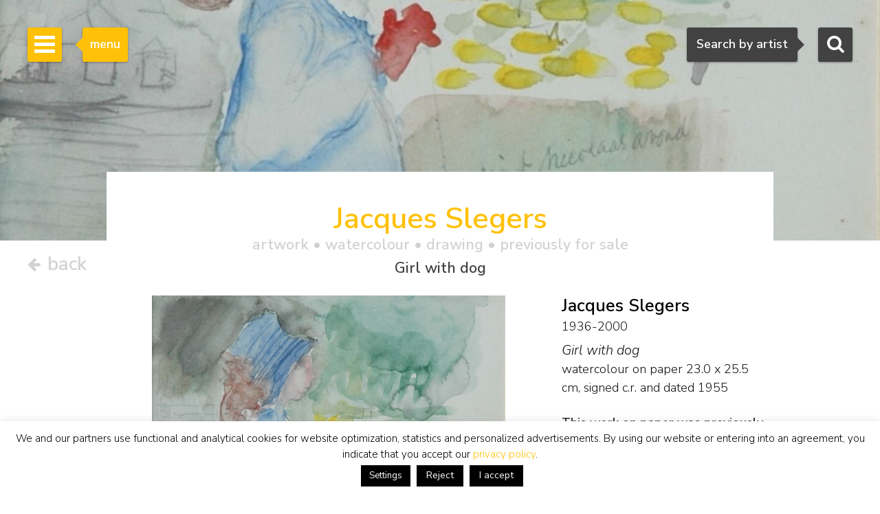

--- FILE ---
content_type: text/html; charset=UTF-8
request_url: https://www.simonis-buunk.com/artwork/jacques-slegers-watercolour-drawing-girl-with-dog/10641/
body_size: 17513
content:

<!DOCTYPE HTML>
<html lang="en-US"><!-- InstanceBegin template="/Templates/mainlayout.dwt.php" codeOutsideHTMLIsLocked="false" -->
<head>
<meta charset="UTF-8">
<meta http-equiv="X-UA-Compatible" content="IE=edge">
<!-- InstanceBeginEditable name="metaviewport" --><meta name="viewport" content="width=device-width, initial-scale=1"><!-- InstanceEndEditable -->
<!-- InstanceBeginEditable name="doctitle" -->
<title>Jacques Slegers | Watercolours and drawings prev. for Sale | Girl with dog</title>
<meta name="description" property="description" content="This watercolour, Girl with dog, watercolour on paper, by the painter Jacobus Franciscus Wilhelmus 'Jacques' Slegers was previously for sale. View the information, biography, signature, price and value from the artwork by the artist Slegers J.F.W." />
<meta property="og:title" content="Jacques Slegers | Watercolours and drawings prev. for Sale | Girl with dog" />
	<meta property="og:image" itemprop="image" content="https://www.simonis-buunk.nl/images/art/large/10575.jpg" />
    <meta property="og:image:url" content="https://www.simonis-buunk.nl/images/art/large/10575.jpg" />
    <meta property="og:image:secure_url" content="https://www.simonis-buunk.nl/images/art/large/10575.jpg" />
    <meta property="og:image:type" content="image/jpeg" />
    <meta property="og:locale" content="en_GB" /><meta property="og:locale:alternate" content="nl_NL" /><meta property="og:locale:alternate" content="de_DE" /><meta property="og:image:alt" content="Jacques Slegers | Watercolours and drawings prev. for Sale | Girl with dog" />
<meta property="og:url" content="https://www.simonis-buunk.com/artwork/jacques-slegers-painting-girl-with-dog/10641/" />
<meta property="og:description" content="This watercolour, Girl with dog, watercolour on paper, by the painter Jacobus Franciscus Wilhelmus 'Jacques' Slegers was previously for sale. View the information, biography, signature, price and value from the artwork by the artist Slegers J.F.W." />	
<meta property="fb:app_id" content="1831740693788701" />
<meta property="og:type" content="product"><meta property="og:availability" content="out of stock"><meta property="product:availability" content="out of stock"><link rel="canonical" href="https://www.simonis-buunk.com/artwork/jacques-slegers-painting-girl-with-dog/10641/" />
<link rel="alternate" hreflang="nl" href="https://www.simonis-buunk.nl/kunstwerk/jacques-slegers-aquarel-tekening-meisje-met-hond/10641/" />
<link rel="alternate" hreflang="de" href="https://www.simonis-buunk.de/kunst/jacques-slegers-aquarell-zeichnung-girl-with-dog/10641/" />
<link rel="alternate" hreflang="en" href="https://www.simonis-buunk.com/artwork/jacques-slegers-watercolour-drawing-girl-with-dog/10641/" />

<!-- InstanceEndEditable -->
<link href="/wp-content/themes/senb/css/bootstrap-custom.min.css" rel="stylesheet">
<link href="/wp-content/themes/senb/style.css?ver=1.5.1" rel="stylesheet" type="text/css">
<!--[if lt IE 9]>
      <script src="https://oss.maxcdn.com/html5shiv/3.7.2/html5shiv.min.js"></script>
      <script src="https://oss.maxcdn.com/respond/1.4.2/respond.min.js"></script>
    <![endif]-->
    <!-- font awesome -->
<!--<link rel="stylesheet" href="https://maxcdn.bootstrapcdn.com/font-awesome/4.4.0/css/font-awesome.min.css">-->
<meta name='robots' content='index, follow, max-image-preview:large, max-snippet:-1, max-video-preview:-1' />

	<!-- This site is optimized with the Yoast SEO plugin v26.6 - https://yoast.com/wordpress/plugins/seo/ -->
	<!-- / Yoast SEO plugin. -->


<link rel='dns-prefetch' href='//www.simonis-buunk.nl' />
<style id='wp-img-auto-sizes-contain-inline-css' type='text/css'>
img:is([sizes=auto i],[sizes^="auto," i]){contain-intrinsic-size:3000px 1500px}
/*# sourceURL=wp-img-auto-sizes-contain-inline-css */
</style>
<link rel='stylesheet' id='wp-block-library-css' href='https://www.simonis-buunk.com/wp-includes/css/dist/block-library/style.min.css?ver=1089aeb07580637dfea7aca03341405a' type='text/css' media='all' />
<style id='global-styles-inline-css' type='text/css'>
:root{--wp--preset--aspect-ratio--square: 1;--wp--preset--aspect-ratio--4-3: 4/3;--wp--preset--aspect-ratio--3-4: 3/4;--wp--preset--aspect-ratio--3-2: 3/2;--wp--preset--aspect-ratio--2-3: 2/3;--wp--preset--aspect-ratio--16-9: 16/9;--wp--preset--aspect-ratio--9-16: 9/16;--wp--preset--color--black: #000000;--wp--preset--color--cyan-bluish-gray: #abb8c3;--wp--preset--color--white: #ffffff;--wp--preset--color--pale-pink: #f78da7;--wp--preset--color--vivid-red: #cf2e2e;--wp--preset--color--luminous-vivid-orange: #ff6900;--wp--preset--color--luminous-vivid-amber: #fcb900;--wp--preset--color--light-green-cyan: #7bdcb5;--wp--preset--color--vivid-green-cyan: #00d084;--wp--preset--color--pale-cyan-blue: #8ed1fc;--wp--preset--color--vivid-cyan-blue: #0693e3;--wp--preset--color--vivid-purple: #9b51e0;--wp--preset--gradient--vivid-cyan-blue-to-vivid-purple: linear-gradient(135deg,rgb(6,147,227) 0%,rgb(155,81,224) 100%);--wp--preset--gradient--light-green-cyan-to-vivid-green-cyan: linear-gradient(135deg,rgb(122,220,180) 0%,rgb(0,208,130) 100%);--wp--preset--gradient--luminous-vivid-amber-to-luminous-vivid-orange: linear-gradient(135deg,rgb(252,185,0) 0%,rgb(255,105,0) 100%);--wp--preset--gradient--luminous-vivid-orange-to-vivid-red: linear-gradient(135deg,rgb(255,105,0) 0%,rgb(207,46,46) 100%);--wp--preset--gradient--very-light-gray-to-cyan-bluish-gray: linear-gradient(135deg,rgb(238,238,238) 0%,rgb(169,184,195) 100%);--wp--preset--gradient--cool-to-warm-spectrum: linear-gradient(135deg,rgb(74,234,220) 0%,rgb(151,120,209) 20%,rgb(207,42,186) 40%,rgb(238,44,130) 60%,rgb(251,105,98) 80%,rgb(254,248,76) 100%);--wp--preset--gradient--blush-light-purple: linear-gradient(135deg,rgb(255,206,236) 0%,rgb(152,150,240) 100%);--wp--preset--gradient--blush-bordeaux: linear-gradient(135deg,rgb(254,205,165) 0%,rgb(254,45,45) 50%,rgb(107,0,62) 100%);--wp--preset--gradient--luminous-dusk: linear-gradient(135deg,rgb(255,203,112) 0%,rgb(199,81,192) 50%,rgb(65,88,208) 100%);--wp--preset--gradient--pale-ocean: linear-gradient(135deg,rgb(255,245,203) 0%,rgb(182,227,212) 50%,rgb(51,167,181) 100%);--wp--preset--gradient--electric-grass: linear-gradient(135deg,rgb(202,248,128) 0%,rgb(113,206,126) 100%);--wp--preset--gradient--midnight: linear-gradient(135deg,rgb(2,3,129) 0%,rgb(40,116,252) 100%);--wp--preset--font-size--small: 13px;--wp--preset--font-size--medium: 20px;--wp--preset--font-size--large: 36px;--wp--preset--font-size--x-large: 42px;--wp--preset--spacing--20: 0.44rem;--wp--preset--spacing--30: 0.67rem;--wp--preset--spacing--40: 1rem;--wp--preset--spacing--50: 1.5rem;--wp--preset--spacing--60: 2.25rem;--wp--preset--spacing--70: 3.38rem;--wp--preset--spacing--80: 5.06rem;--wp--preset--shadow--natural: 6px 6px 9px rgba(0, 0, 0, 0.2);--wp--preset--shadow--deep: 12px 12px 50px rgba(0, 0, 0, 0.4);--wp--preset--shadow--sharp: 6px 6px 0px rgba(0, 0, 0, 0.2);--wp--preset--shadow--outlined: 6px 6px 0px -3px rgb(255, 255, 255), 6px 6px rgb(0, 0, 0);--wp--preset--shadow--crisp: 6px 6px 0px rgb(0, 0, 0);}:where(.is-layout-flex){gap: 0.5em;}:where(.is-layout-grid){gap: 0.5em;}body .is-layout-flex{display: flex;}.is-layout-flex{flex-wrap: wrap;align-items: center;}.is-layout-flex > :is(*, div){margin: 0;}body .is-layout-grid{display: grid;}.is-layout-grid > :is(*, div){margin: 0;}:where(.wp-block-columns.is-layout-flex){gap: 2em;}:where(.wp-block-columns.is-layout-grid){gap: 2em;}:where(.wp-block-post-template.is-layout-flex){gap: 1.25em;}:where(.wp-block-post-template.is-layout-grid){gap: 1.25em;}.has-black-color{color: var(--wp--preset--color--black) !important;}.has-cyan-bluish-gray-color{color: var(--wp--preset--color--cyan-bluish-gray) !important;}.has-white-color{color: var(--wp--preset--color--white) !important;}.has-pale-pink-color{color: var(--wp--preset--color--pale-pink) !important;}.has-vivid-red-color{color: var(--wp--preset--color--vivid-red) !important;}.has-luminous-vivid-orange-color{color: var(--wp--preset--color--luminous-vivid-orange) !important;}.has-luminous-vivid-amber-color{color: var(--wp--preset--color--luminous-vivid-amber) !important;}.has-light-green-cyan-color{color: var(--wp--preset--color--light-green-cyan) !important;}.has-vivid-green-cyan-color{color: var(--wp--preset--color--vivid-green-cyan) !important;}.has-pale-cyan-blue-color{color: var(--wp--preset--color--pale-cyan-blue) !important;}.has-vivid-cyan-blue-color{color: var(--wp--preset--color--vivid-cyan-blue) !important;}.has-vivid-purple-color{color: var(--wp--preset--color--vivid-purple) !important;}.has-black-background-color{background-color: var(--wp--preset--color--black) !important;}.has-cyan-bluish-gray-background-color{background-color: var(--wp--preset--color--cyan-bluish-gray) !important;}.has-white-background-color{background-color: var(--wp--preset--color--white) !important;}.has-pale-pink-background-color{background-color: var(--wp--preset--color--pale-pink) !important;}.has-vivid-red-background-color{background-color: var(--wp--preset--color--vivid-red) !important;}.has-luminous-vivid-orange-background-color{background-color: var(--wp--preset--color--luminous-vivid-orange) !important;}.has-luminous-vivid-amber-background-color{background-color: var(--wp--preset--color--luminous-vivid-amber) !important;}.has-light-green-cyan-background-color{background-color: var(--wp--preset--color--light-green-cyan) !important;}.has-vivid-green-cyan-background-color{background-color: var(--wp--preset--color--vivid-green-cyan) !important;}.has-pale-cyan-blue-background-color{background-color: var(--wp--preset--color--pale-cyan-blue) !important;}.has-vivid-cyan-blue-background-color{background-color: var(--wp--preset--color--vivid-cyan-blue) !important;}.has-vivid-purple-background-color{background-color: var(--wp--preset--color--vivid-purple) !important;}.has-black-border-color{border-color: var(--wp--preset--color--black) !important;}.has-cyan-bluish-gray-border-color{border-color: var(--wp--preset--color--cyan-bluish-gray) !important;}.has-white-border-color{border-color: var(--wp--preset--color--white) !important;}.has-pale-pink-border-color{border-color: var(--wp--preset--color--pale-pink) !important;}.has-vivid-red-border-color{border-color: var(--wp--preset--color--vivid-red) !important;}.has-luminous-vivid-orange-border-color{border-color: var(--wp--preset--color--luminous-vivid-orange) !important;}.has-luminous-vivid-amber-border-color{border-color: var(--wp--preset--color--luminous-vivid-amber) !important;}.has-light-green-cyan-border-color{border-color: var(--wp--preset--color--light-green-cyan) !important;}.has-vivid-green-cyan-border-color{border-color: var(--wp--preset--color--vivid-green-cyan) !important;}.has-pale-cyan-blue-border-color{border-color: var(--wp--preset--color--pale-cyan-blue) !important;}.has-vivid-cyan-blue-border-color{border-color: var(--wp--preset--color--vivid-cyan-blue) !important;}.has-vivid-purple-border-color{border-color: var(--wp--preset--color--vivid-purple) !important;}.has-vivid-cyan-blue-to-vivid-purple-gradient-background{background: var(--wp--preset--gradient--vivid-cyan-blue-to-vivid-purple) !important;}.has-light-green-cyan-to-vivid-green-cyan-gradient-background{background: var(--wp--preset--gradient--light-green-cyan-to-vivid-green-cyan) !important;}.has-luminous-vivid-amber-to-luminous-vivid-orange-gradient-background{background: var(--wp--preset--gradient--luminous-vivid-amber-to-luminous-vivid-orange) !important;}.has-luminous-vivid-orange-to-vivid-red-gradient-background{background: var(--wp--preset--gradient--luminous-vivid-orange-to-vivid-red) !important;}.has-very-light-gray-to-cyan-bluish-gray-gradient-background{background: var(--wp--preset--gradient--very-light-gray-to-cyan-bluish-gray) !important;}.has-cool-to-warm-spectrum-gradient-background{background: var(--wp--preset--gradient--cool-to-warm-spectrum) !important;}.has-blush-light-purple-gradient-background{background: var(--wp--preset--gradient--blush-light-purple) !important;}.has-blush-bordeaux-gradient-background{background: var(--wp--preset--gradient--blush-bordeaux) !important;}.has-luminous-dusk-gradient-background{background: var(--wp--preset--gradient--luminous-dusk) !important;}.has-pale-ocean-gradient-background{background: var(--wp--preset--gradient--pale-ocean) !important;}.has-electric-grass-gradient-background{background: var(--wp--preset--gradient--electric-grass) !important;}.has-midnight-gradient-background{background: var(--wp--preset--gradient--midnight) !important;}.has-small-font-size{font-size: var(--wp--preset--font-size--small) !important;}.has-medium-font-size{font-size: var(--wp--preset--font-size--medium) !important;}.has-large-font-size{font-size: var(--wp--preset--font-size--large) !important;}.has-x-large-font-size{font-size: var(--wp--preset--font-size--x-large) !important;}
/*# sourceURL=global-styles-inline-css */
</style>

<style id='classic-theme-styles-inline-css' type='text/css'>
/*! This file is auto-generated */
.wp-block-button__link{color:#fff;background-color:#32373c;border-radius:9999px;box-shadow:none;text-decoration:none;padding:calc(.667em + 2px) calc(1.333em + 2px);font-size:1.125em}.wp-block-file__button{background:#32373c;color:#fff;text-decoration:none}
/*# sourceURL=/wp-includes/css/classic-themes.min.css */
</style>
<link rel='stylesheet' id='contact-form-7-css' href='https://www.simonis-buunk.com/wp-content/plugins/contact-form-7/includes/css/styles.css?ver=6.1.4' type='text/css' media='all' />
<link rel='stylesheet' id='cookie-law-info-css' href='https://www.simonis-buunk.com/wp-content/plugins/cookie-law-info/legacy/public/css/cookie-law-info-public.css?ver=3.3.8' type='text/css' media='all' />
<link rel='stylesheet' id='cookie-law-info-gdpr-css' href='https://www.simonis-buunk.com/wp-content/plugins/cookie-law-info/legacy/public/css/cookie-law-info-gdpr.css?ver=3.3.8' type='text/css' media='all' />
<link rel='stylesheet' id='dflip-style-css' href='https://www.simonis-buunk.com/wp-content/plugins/3d-flipbook-dflip-lite/assets/css/dflip.min.css?ver=2.4.20' type='text/css' media='all' />
<script type="text/javascript" id="wpml-cookie-js-extra">
/* <![CDATA[ */
var wpml_cookies = {"wp-wpml_current_language":{"value":"en","expires":1,"path":"/"}};
var wpml_cookies = {"wp-wpml_current_language":{"value":"en","expires":1,"path":"/"}};
//# sourceURL=wpml-cookie-js-extra
/* ]]> */
</script>
<script type="text/javascript" src="https://www.simonis-buunk.com/wp-content/plugins/sitepress-multilingual-cms/res/js/cookies/language-cookie.js?ver=486900" id="wpml-cookie-js" defer="defer" data-wp-strategy="defer"></script>
<script type="text/javascript" src="https://www.simonis-buunk.com/wp-includes/js/jquery/jquery.min.js?ver=3.7.1" id="jquery-core-js"></script>
<script type="text/javascript" src="https://www.simonis-buunk.com/wp-includes/js/jquery/jquery-migrate.min.js?ver=3.4.1" id="jquery-migrate-js"></script>
<script type="text/javascript" id="cookie-law-info-js-extra">
/* <![CDATA[ */
var Cli_Data = {"nn_cookie_ids":[],"cookielist":[],"non_necessary_cookies":[],"ccpaEnabled":"","ccpaRegionBased":"","ccpaBarEnabled":"","strictlyEnabled":["necessary","obligatoire"],"ccpaType":"gdpr","js_blocking":"1","custom_integration":"","triggerDomRefresh":"","secure_cookies":""};
var cli_cookiebar_settings = {"animate_speed_hide":"500","animate_speed_show":"500","background":"#fff","border":"#444","border_on":"","button_1_button_colour":"#000","button_1_button_hover":"#000000","button_1_link_colour":"#fff","button_1_as_button":"1","button_1_new_win":"","button_2_button_colour":"#333","button_2_button_hover":"#292929","button_2_link_colour":"#dd9933","button_2_as_button":"","button_2_hidebar":"","button_3_button_colour":"#000","button_3_button_hover":"#000000","button_3_link_colour":"#fff","button_3_as_button":"1","button_3_new_win":"","button_4_button_colour":"#000","button_4_button_hover":"#000000","button_4_link_colour":"#fff","button_4_as_button":"1","button_7_button_colour":"#61a229","button_7_button_hover":"#4e8221","button_7_link_colour":"#fff","button_7_as_button":"1","button_7_new_win":"","font_family":"inherit","header_fix":"","notify_animate_hide":"1","notify_animate_show":"","notify_div_id":"#cookie-law-info-bar","notify_position_horizontal":"right","notify_position_vertical":"bottom","scroll_close":"","scroll_close_reload":"","accept_close_reload":"","reject_close_reload":"","showagain_tab":"","showagain_background":"#fff","showagain_border":"#000","showagain_div_id":"#cookie-law-info-again","showagain_x_position":"100px","text":"#000","show_once_yn":"","show_once":"10000","logging_on":"","as_popup":"","popup_overlay":"1","bar_heading_text":"","cookie_bar_as":"banner","popup_showagain_position":"bottom-right","widget_position":"left"};
var log_object = {"ajax_url":"https://www.simonis-buunk.com/wp-admin/admin-ajax.php"};
//# sourceURL=cookie-law-info-js-extra
/* ]]> */
</script>
<script type="text/javascript" src="https://www.simonis-buunk.com/wp-content/plugins/cookie-law-info/legacy/public/js/cookie-law-info-public.js?ver=3.3.8" id="cookie-law-info-js"></script>
<script type="text/javascript" src="https://www.simonis-buunk.com/wp-content/plugins/sitepress-multilingual-cms/templates/language-switchers/legacy-dropdown/script.min.js?ver=1" id="wpml-legacy-dropdown-0-js"></script>
<script type="text/javascript" id="wpml-xdomain-data-js-extra">
/* <![CDATA[ */
var wpml_xdomain_data = {"css_selector":"wpml-ls-item","ajax_url":"https://www.simonis-buunk.com/wp-admin/admin-ajax.php","current_lang":"en","_nonce":"899d9accbe"};
//# sourceURL=wpml-xdomain-data-js-extra
/* ]]> */
</script>
<script type="text/javascript" src="https://www.simonis-buunk.com/wp-content/plugins/sitepress-multilingual-cms/res/js/xdomain-data.js?ver=486900" id="wpml-xdomain-data-js" defer="defer" data-wp-strategy="defer"></script>
<link rel="icon" href="https://www.simonis-buunk.com/wp-content/uploads/2017/05/cropped-favicon_senb-32x32.png" sizes="32x32" />
<link rel="icon" href="https://www.simonis-buunk.com/wp-content/uploads/2017/05/cropped-favicon_senb-192x192.png" sizes="192x192" />
<link rel="apple-touch-icon" href="https://www.simonis-buunk.com/wp-content/uploads/2017/05/cropped-favicon_senb-180x180.png" />
<meta name="msapplication-TileImage" content="https://www.simonis-buunk.com/wp-content/uploads/2017/05/cropped-favicon_senb-270x270.png" />
<meta name="google-site-verification" content="77ETpSgziFZZUru3WhRccMCEtZbLeurGTFEymz7tipY" /><meta property="og:site_name" content="Simonis & Buunk" />
<!-- InstanceBeginEditable name="extra_head" -->
    <link rel="stylesheet" type="text/css" href="/wp-content/themes/senb/js/slick.css"/>
	<link rel="stylesheet" type="text/css" href="/wp-content/themes/senb/js/slick-theme.css"/>
	<link rel="stylesheet" type="text/css" href="/wp-content/themes/senb/js/slick-lightbox.css"/>
	<style type="text/css">
		.slick-prev {
		  cursor:pointer;
		  z-index:9999;
		}
		.slick-next {
		  cursor:pointer;
		  z-index:9999;
		}
	</style>
	<script src="https://kit.fontawesome.com/d82c241269.js" crossorigin="anonymous"></script>
<!-- InstanceEndEditable -->
<link rel='stylesheet' id='select2css-css' href='https://cdnjs.cloudflare.com/ajax/libs/select2/4.0.9/css/select2.min.css?ver=1.0' type='text/css' media='all' />
</head>
<body itemscope="itemscope" itemtype="https://schema.org/WebPage">
<!-- Google tag (gtag.js) -->
<script async src="https://www.googletagmanager.com/gtag/js?id=G-GGQTHM4LDN"></script>
<script>
	window.dataLayer = window.dataLayer || [];
	function gtag(){dataLayer.push(arguments);}
	gtag('js', new Date());

	gtag('config', 'G-GGQTHM4LDN');
	gtag('config', 'AW-1052905008');
</script>
<script>
  (function(i,s,o,g,r,a,m){i['GoogleAnalyticsObject']=r;i[r]=i[r]||function(){
  (i[r].q=i[r].q||[]).push(arguments)},i[r].l=1*new Date();a=s.createElement(o),
  m=s.getElementsByTagName(o)[0];a.async=1;a.src=g;m.parentNode.insertBefore(a,m)
  })(window,document,'script','https://www.google-analytics.com/analytics.js','ga');

  ga('create', 'UA-4655916-1', 'auto');
  ga('send', 'pageview');

</script>
		<!-- Searchbox dekstop -->
    <div class="searchbox hidden-xs">
        <form class="searchbox-form" method="get" action="/" name="testform">
            <label for="sbf" class="sr-only">
            	Search            </label>
            
            <!-- select 2 -->
			<select multiple="multiple" class="painter searchbox-field" name="artist" lang="en"></select>

            
        </form>
        <!-- Search button desktop -->
        <button class="searchbox-button"><i class="fa fa-search"></i></button>
    </div>

    <!-- Searchbox tooltip -->
    <div class="searchbox-balloon">
        Search by artist    </div>

    <!-- Searchbutton mobiel -->
    <div class="searchbox-mobile visible-xs">
        <button class="searchbox-button"><i class="fa fa-search"></i></button>
    </div>

    <!-- Searchbox mobiel -->
    <div class="searchbox-field-mobile container">
        <div class="row">
            <div class="col-xs-9">
                <form method="get" action="/" name="testform">
                    <i class="fa fa-search mobile-search-icon"></i>
					<div class="mobile-search-loader"></div>
                    <!-- select 2 -->
					<select multiple="multiple" class="painter-mobile mobile-search-input" name="artist" lang="en"></select>
                </form>
            </div>
            <div class="col-xs-3">
                <span class="cancle-mobile-search">Sluit</span>
            </div>
        </div>
    </div>

	<!-- Sidebar menu hamburger -->
    <div class="sidebar-toggle">
        <span class="bar"></span>
        <span class="bar"></span>
        <span class="bar"></span>
    </div>
    
    <!-- Sidebar menu tooltip -->
    <div class="sidebar-balloon">
        menu
    </div>

	<!-- Sidebar -->
    <div class="sidebar" role="navigation" itemscope itemtype="http://schema.org/SiteNavigationElement">
        <div class="sidebar-logo" itemscope itemtype="http://schema.org/Organization">
            <a itemprop="url" href="https://www.simonis-buunk.com"><img itemprop="logo" src="/wp-content/themes/senb/images/logo.png" alt="Simonis & Buunk"></a>
        </div>
        <div class="sidebar-mobile-close visible-xs">
            <a itemprop="url" href="https://www.simonis-buunk.com"><img itemprop="logo" src="/wp-content/themes/senb/images/logo.png" alt="Simonis & Buunk"></a>
            <span>Sluit menu <i class="fa fa-times"></i></span>
        </div>        
        <ul id="sb-menu" class="sidebar-list-first"><li class=""><a title="Dutch Art Gallery Simonis &#038; Buunk | High quality paintings, watercolors, drawings and sculptures offered for sale by renowned artists and artists from the 18th, 19th and 20th centuries." href="https://www.simonis-buunk.com/">home</a></li>
<li class=""><a title="Simonis &#038; Buunk Kunsthandel | About us | Information, history, opening times of our art gallery in Ede." href="https://www.simonis-buunk.com/self-portrait/">self portrait</a></li>
<li class="has-second-list"><a href="/collection/">collection <b class="caret"></b></a>
<ul class="sidebar-list-second">
	<li class=""><a href="/collection/">all artworks</a></li>
	<li class=""><a title="All painters, watercolorists, draftsmen, sculptors and artists from the Dutch, French, German, English and Belgian 18th, 19th and 20th centuries with artworks that are offered for sale." href="https://www.simonis-buunk.com/artists/">artists</a></li>
	<li class=""><a title="All Dutch, English and international art movements from the 19th and 20th centuries, including Golden Age / Old Masters, Romanticism, The Hague School, Amsterdam School, Impressionism and Expressionism." href="https://www.simonis-buunk.com/artmovements/">art movements</a></li>
	<li class=""><a title="Landscape, marine, still life, portrait, abstract and other subjects in fine paintings" href="https://www.simonis-buunk.com/subjects/">subjects</a></li>
	<li class=""><a title="All paintings and artworks, oil on canvas and panel from the collection of artworks that are offered for sale." href="/collection/?material_id=1">paintings</a></li>
	<li class=""><a title="All watercolors, drawings, graphics, lithographs, etchings, linocuts, gouaches, works with brush, ink, pencil, pen and (wax) chalk on paper and works of art, from the collection of works of art that are offered for sale." href="/collection/?material_id=2">watercolours and drawings</a></li>
	<li class=""><a title="All sculptures and statues in patinated bronze, wood, marble, of people and animals, from the collection of artworks that are offered for sale." href="/collection/?material_id=3">sculptures</a></li>
</ul>
</li>
<li class="has-second-list"><a href="/archive/?archief=1">archive <b class="caret"></b></a>
<ul class="sidebar-list-second">
	<li class=""><a href="https://www.simonis-buunk.com/archive/?archief=1">all artworks</a></li>
	<li class=""><a title="All painters, watercolorists, draftsmen, sculptors and artists from the Dutch, French, German, English and Belgian 18th, 19th and 20th centuries with artworks that were previously offered for sale." href="https://www.simonis-buunk.com/artists-archive/?archief=1">artists</a></li>
</ul>
</li>
<li class=""><a title="Exhibitions, special events to see and do on the agenda in Ede at Simonis &#038; Buunk Kunsthandel." href="https://www.simonis-buunk.com/calendar/">calendar</a></li>
<li class=""><a title="Buying paintings, watercolors, drawings, sculptures and other works of art: Authenticity guarantee, Appraisal report, Home delivery, Advice, Exchange right, Art historical documentation," href="https://www.simonis-buunk.com/buy/">buy</a></li>
<li class=""><a title="Sales, brokerage and mediation: high-quality paintings, watercolours and sculptures from the 18th, 19th and 20th centuries." href="https://www.simonis-buunk.com/sell/">sell</a></li>
<li class="has-second-list"><a href="https://www.simonis-buunk.com/restoration/">restoration <b class="caret"></b></a>
<ul class="sidebar-list-second">
	<li class=""><a href="https://www.simonis-buunk.com/restoration/">general</a></li>
	<li class=""><a href="https://www.simonis-buunk.com/restoration/treatments/">treatments</a></li>
	<li class=""><a href="https://www.simonis-buunk.com/restoration/examples/">examples</a></li>
	<li class=""><a href="https://www.simonis-buunk.com/restoration/appointments/">appointments</a></li>
</ul>
</li>
<li class=""><a href="https://www.simonis-buunk.com/publications/">publications</a></li>
<li class="has-second-list"><a href="https://www.simonis-buunk.com/on-loan-to-museums/">museums <b class="caret"></b></a>
<ul class="sidebar-list-second">
	<li class=""><a href="https://www.simonis-buunk.com/on-loan-to-museums/">on loan</a></li>
	<li class=""><a href="https://www.simonis-buunk.com/promised-on-loan/">promised on loan</a></li>
	<li class=""><a href="https://www.simonis-buunk.com/on-loan-archive/">archive on loan</a></li>
	<li class=""><a href="https://www.simonis-buunk.com/museum-purchases/">purchases</a></li>
</ul>
</li>
<li class=""><a href="https://www.simonis-buunk.com/contact/">contact</a></li>
</ul><ul class="sidebar-list-first"><li class="language-flags"><a href="https://www.simonis-buunk.nl/kunstwerk/jacques-slegers-aquarel-tekening-meisje-met-hond/10641/" class="language_nl">NL</a><a href=" https://www.simonis-buunk.com/artwork/jacques-slegers-watercolour-drawing-girl-with-dog/10641/" class="language_gr hidden">EN</a><a href=" https://www.simonis-buunk.de/kunst/jacques-slegers-aquarell-zeichnung-girl-with-dog/10641/" class="language_gr">DE</a></li></ul> 
    </div>

<!-- InstanceBeginEditable name="Content" --><!-- Page header -->
    		<div class="page-header" style="background-image: url('/images/art/medium/10575.jpg'); background-position:center center; background-size: cover;"></div>
	    <div class="art-nav-box detail-nav-box">
		<div class="terug-button">
							<a href="https://www.simonis-buunk.com">			
							<span>
					<i class="fa fa-arrow-left"></i>
					back				 </span>
			 </a>
		</div>
	</div>
		<main class="container in-page-header artwork-detail-in-page-header" itemscope itemtype="http://schema.org/VisualArtwork">
		<div id="artwork-detail-heading">
            <h1 class="text-primary header-title h2">Jacques Slegers<span class="header-title-tag h4 artwork_specifications"> artwork &bull; <span itemprop="artform">watercolour</span> &bull; drawing  &bull; previously for sale</span> <span class="header-title-tag h4 artwork_header_title">Girl with dog</span></h1>        </div>
        <div class="row">
			<div class="col-xs-12 col-sm-8">
			<div class="schilderij-detail-slider-container"><div class="schilderij-detail-slider"><div class="schilderij-detail-image"><a href="/images/art/large/10575.jpg"><img class="sb_image artwork-detail-image" itemprop="image" src="/images/art/medium/10575.jpg" alt="Slegers J.F.W.  | Jacobus Franciscus Wilhelmus 'Jacques' Slegers, Girl with dog, watercolour on paper 23.0 x 25.5 cm, signed c.r. and dated 1955" title="Slegers J.F.W.  | Jacobus Franciscus Wilhelmus 'Jacques' Slegers, Girl with dog, watercolour on paper 23.0 x 25.5 cm, signed c.r. and dated 1955" data-zoom-image="/images/art/large/10575.jpg"/></a></div></div><div class="licentie-container"><a href="/licence-all-rights-reserved/"><img class="licentie-image-cc-by-nc-nd" src="/wp-content/themes/senb/images/c-all-rights-reserved.svg" /></a></div></div>						</div>
			<div class="col-xs-12 col-sm-4">
                <span itemprop="creator" itemscope itemtype="http://schema.org/Person">
            		<h2 class="schilder-detail-naam" itemprop="name">Jacques Slegers</h2>
            		<h3 class="h4 schilder-detail-biografie hidden-sm hidden-md hidden-lg" itemprop="description">Eindhoven 1936-2000 Tilburg</h3>
											<h3 class="h2 schilder-detail-biografie hidden-xs" itemprop="description">1936-2000</h3>
					            	</span>
				<p class="schilderij-details"><span itemprop="name" class="schilderij-detail-titel"><em>Girl with dog</em></span><br/><span itemprop="artMedium">watercolour on paper</span> <span itemprop="height" itemscope itemtype="http://schema.org/QuantitativeValue"><span itemprop="value" content="23.0">23.0</span><meta itemprop="unitCode" content="CMT"></span> x <span itemprop="width" itemscope itemtype="http://schema.org/QuantitativeValue"><span itemprop="value" content="25.5">25.5</span><meta itemprop="unitCode" content="CMT"></span> cm, signed c.r. and <span>dated 1955</span></p>
				<span><p class="schilderij_detail_tekoop">This work on paper was previously for sale.</p></span>				<div class="reaction-form"><span id="sb-detail-tags-container"><h3 class="h4">Tags:</h3><a class="tag" href="/artist/jacques-slegers/artworks-previously-for-sale/3439/" title="View all art created by Jacques Slegers. - Archive - Simonis and Buunk Art Gallery">#Jacques Slegers</a>&nbsp;<a class="tag" href="/archive/material/watercolours-and-drawings/2/" title="View all art - Watercolours and drawings - Archive - Simonis and Buunk Art Gallery">#watercolours and drawings</a><a class="tag" href="/art-movement/impressionism/artists-artworks-for-sale/1012/" title="Impressionism | Paintings for Sale | Artists & Artworks | View all images of Impressionist paintings and artworks for sale, featuring Impressionist painters and artists from the art movement and style Impressionism.">#Impressionism</a>&nbsp;<a class="tag" href="/subject/figures/artists-artworks-paintings-for-sale/11/" title="Figures paintings for sale. View and buy artworks by all figures painters and artists.">#figures</a>&nbsp;</span></div>			</div>
		</div> 
		<div class="row hidden-xs desktop-extra-schilderij-detail">
			<div class="col-xs-12">
                				<hr/>
				<span>
            		<h2 class="h2 schilder-detail-naam">Jacobus Franciscus Wilhelmus 'Jacques' Slegers</h2>
            		<h3 class="h4 schilder-detail-biografie ">Eindhoven 1936-2000 Tilburg</h3>
            	</span>
				<p class="schilderij-details"><span itemprop="name" class="schilderij-detail-titel"><em>Girl with dog</em></span><br/><span itemprop="artMedium">watercolour on paper</span> <span itemprop="height" itemscope itemtype="http://schema.org/QuantitativeValue"><span itemprop="value" content="23.0">23.0</span><meta itemprop="unitCode" content="CMT"></span> x <span itemprop="width" itemscope itemtype="http://schema.org/QuantitativeValue"><span itemprop="value" content="25.5">25.5</span><meta itemprop="unitCode" content="CMT"></span> cm, signed c.r. and <span>dated 1955</span></p>
			</div>
		</div>
						<div class="row">
			<div class="col-xs-12" itemprop="text" id="schilderij-detail-verhaal-wrapper">
				<p class="schilderij-verhaal-text text-col-2">Jacques Slegers was a very talented, versatile, sensitive and impetuous painter, sculptor, graphic artist and monumental artist, who gave shape to his ideas through various art forms. He not only made paintings, drawings and graphics, but also wall objects and paintings, mosaics, carpets, metal plastics and glass applications. After a short time at the academy in Tilburg - there was nothing more to learn according to his teacher Nico Molenkamp - he went to the National Higher Institute in Antwerp. He received a scholarship from the French government and studied in Paris. In Salzburg he studied for two summers with Oskar Kokoschka, who once complimented him on 'Excellent, you paint like a tiger!' Slegers worked in a figurative-later abstract-expressionist style; the people, the landscape and topics from current events inspired him.</p>
                <div class="schilderij-verhaal-copyright-wrapper">&copy; Simonis &amp; Buunk</div>
			</div>
		</div>
				<div id="visualtagcontainer"><div class="row"><div class="col-xs-6 col-md-4 col-lg-2 sb_tag_painting_column"><a href="/artist/jacques-slegers/artworks-for-sale/3439/" class="artist-overview-link"><div class="sb_tag_painting_container"><div class="sb_tag_painting_image" style="background-image:url(/images/art/thumbnail/10577.jpg); border-radius:50%;"></div><div class="sb_tag_description_wrapper text-center">Jacques Slegers</div></div></a></div><div class="col-xs-6 col-md-4 col-lg-2 sb_tag_painting_column"><a href="/art-movement/impressionism/artists-artworks-for-sale/1012/" class="artist-overview-link"><div class="sb_tag_painting_container"><div class="sb_tag_painting_image" style="background-image:url(/images/art/thumbnail/25873.jpg);"></div><div class="sb_tag_description_wrapper text-center">Impressionism</div></div></a></div><div class="col-xs-6 col-md-4 col-lg-2 sb_tag_painting_column"><a href="/subject/figures/artists-artworks-paintings-for-sale/11/" class="artist-overview-link"><div class="sb_tag_painting_container"><div class="sb_tag_painting_image" style="background-image:url(/images/art/thumbnail/17530.jpg);"></div><div class="sb_tag_description_wrapper text-center">figures</div></div></a></div></div></div>								<div class="row">
				<div class="col-xs-12"><hr/></div>
			</div>
				</main>
	<script type="application/ld+json">{"@context": "http://schema.org/","@type": "Product","sku": "10641","name": "Jacques Slegers | Watercolours and drawings prev. for Sale | Girl with dog","description": "This watercolour, Girl with dog, watercolour on paper, by the painter Jacobus Franciscus Wilhelmus 'Jacques' Slegers was previously for sale. View the information, biography, signature, price and value from the artwork by the artist Slegers J.F.W.","url": "https://www.simonis-buunk.com/artwork/jacques-slegers-painting-girl-with-dog/10641/","image":["https://www.simonis-buunk.com/images/art/large/10575.jpg"],"brand": {"@type": "Organization","Name": "Simonis & Buunk Art Gallery","legalName":["Simonis & Buunk Kunsthandel BV","Simonis & Buunk Collectie BV","Simonis & Buunk Collectie I CV","Simonis & Buunk Collectie II CV","Simonis & Buunk Collectie III CV","Simonis & Buunk Restauratoren sinds 1927","Koekkoek Documentatie Stichting","Schelfhout Documentatie Stichting"],"url": "https://www.simonis-buunk.com","Address": [{"@type": "PostalAddress","streetAddress": "Notaris Fischerstraat 30","addressCountry": "NL","addressLocality": "Ede","addressRegion": "Gelderland","name": "The Salons of the 19e Century","description": "Notaris Fischerstraat 30 is where our art business in Ede started, making it our oldest building. Complete with antique wood floor and oak panelling, the interior is steeped in the atmosphere of an art gallery around 1900. Visitors will find the serenity and harmony of bygone days in the paintings by Dutch Romantic painters and Impressionists from the Hague, Laren and Leiden Schools. The Art Deco and Amsterdam School furniture and lamps from Frank and Mariëtte’s private collection create the perfect setting for the paintings and sculptures by 19th-century artists.","hoursAvailable": [{"@type": "OpeningHoursSpecification","dayOfWeek" : ["Tuesday","Wednesday","Thursday","Friday","Saturday"],"opens": "11.00","closes": "17.00"}]},{"@type": "PostalAddress","streetAddress": "Notaris Fischerstraat 19","addressCountry": "NL","addressLocality": "Ede","addressRegion": "Gelderland","name": "The Gallery of the 20th Century","description": "Clean lines, space and light define the interior of Notaris Fischerstraat 19, which houses the collection of Dutch Realism and 20th-century post-war abstract art. Visitors will find works by Karel Appel, Lucebert and Corneille, the Amsterdam Limburgers and the ‘Nul’ (Zero) artists, to name just a few. Built in contemporary style and opened in 1999, the building is absolutely perfect for exhibiting 20th century art. The architecture and colours of the exterior were inspired by the clean lines and primary colours of the De Stijl art movement.","hoursAvailable": [{"@type": "OpeningHoursSpecification","dayOfWeek" : ["Tuesday","Wednesday","Thursday","Friday","Saturday"],"opens": "11.00","closes": "17.00"}]},{"@type": "PostalAddress","streetAddress": "Notaris Fischerstraat 27","addressCountry": "NL","addressLocality": "Ede","addressRegion": "Gelderland","name": "The Fischer House","description": "The Fischer House at number 27 became an exhibition space in 2007. It is an important listed national monument in Ede and the former home and office of the Fischers, a local family of notaries. Part of the restoration and renovation included preserving the warm, cosy atmosphere of the building. With its colourful rooms and lovely play of light, the Fischer House is well-suited to hosting small, temporary exhibitions. There is a permanent place for the classic Modernists from the early 20th century, including Leo Gestel, Jan Sluijters and Piet Mondrian. Visitors will also find Dutch Neo-Impressionists, Luminists, Expressionists and works by French, German and Belgian Impressionists and Modernists. The interior design is based on a selection of furniture, lamps and objects by the Hague and Amsterdam School artists from Frank and Mariëtte’s collection.","hoursAvailable": [{"@type": "OpeningHoursSpecification","dayOfWeek" : ["Tuesday","Wednesday","Thursday","Friday","Saturday"],"opens": "11.00","closes": "17.00"}]}],"email": "info@simonis-buunk.com","telephone": "+31-318-652-888","logo": "https://www.simonis-buunk.nl/wp-content/themes/senb/images/logo.png","sameAs": ["https://www.facebook.com/simonisbuunk","https://twitter.com/simonisbuunk","https://nl.linkedin.com/company/simonis-&-buunk-art-dealers","https://www.instagram.com/simonisbuunk/","https://nl.pinterest.com/simonisbuunk"],"description": "Simonis & Buunk is a family business that has been dealing in art since 1927. The diverse collection includes over 3,000 paintings and watercolours, the majority of which are by 19th and 20th-century Dutch Masters. The art is on display in three galleries in centrally located Ede. The 19th-century gallery features Dutch Romanticism and Impressionism from the Hague and Amsterdam Schools. The 20th century is represented by works by Neo-Impressionists, Luminists, Classical Modernists, Expressionists, Realists and Post-War Abstractionists. A collection of sculptures – on display in the sculpture garden and in the three galleries – complements the painting collections."},"offers":{"@type": "AggregateOffer","highPrice": "500000","lowPrice": "0","priceCurrency": "EUR","offers":{"@type": "Offer","url": "https://www.simonis-buunk.com/artwork/jacques-slegers-painting-girl-with-dog/10641/","availability": "http://schema.org/OutOfStock"}}}</script>	
		
		<div id="related_paintings" class="container">
		<div class="row">
			<div class="col-xs-12">
									<h2>Artworks for sale from Slegers J.F.W. </h2>							</div>
		</div>
    </div>
    <div class="container">
	<div class="row masonry masonry-6727"><div class="nomasonry-item nomasonry-item-2-in-a-row" itemscope itemtype="http://schema.org/VisualArtwork"><div class="img-wrap"><a href="/artwork/jacques-slegers-watercolour-drawing-celebrating-figures-in-a-landscape/10645/" name="10645" title="Jacques Slegers | Celebrating figures in a landscape, watercolour on paper, 28.2 x 38.5 cm, signed u.r. &bull; watercolour &bull; drawing &bull; for sale"><img class="sb_thumbnail lazyloaded" itemprop="image" src="/images/art/thumbnail/10579.jpg" alt="Jacques Slegers | Celebrating figures in a landscape, watercolour on paper, 28.2 x 38.5 cm, signed u.r."/></a><span class="collectie-beschrijving"><span itemprop="creator" itemscope itemtype="http://schema.org/Person"><h2 itemprop="name" class="artworkCaption">Jacques Slegers</h2></span><h3 class="artworkCaption"><span itemprop="artform">watercolour &bull; drawing</span> &bull; for sale</h3><p><span itemprop="name"><em>Celebrating figures in a landscape</em></span><a href="/artwork/jacques-slegers-watercolour-drawing-celebrating-figures-in-a-landscape/10645/" title="Jacques Slegers | Celebrating figures in a landscape, watercolour on paper, 28.2 x 38.5 cm, signed u.r. &bull; watercolour &bull; drawing &bull; for sale"><br/><button class="btn-link ">view artwork <i class="fa fa-angle-right"></i></button></a></span></p></div></div><div class="nomasonry-item nomasonry-item-2-in-a-row" itemscope itemtype="http://schema.org/VisualArtwork"><div class="img-wrap"><a href="/artwork/jacques-slegers-watercolour-drawing-sacrificial-ceremony/10643/" name="10643" title="Jacques Slegers | Sacrificial ceremony, watercolour on paper, 28.2 x 38.5 cm, signed u.l. &bull; watercolour &bull; drawing &bull; for sale"><img class="sb_thumbnail lazyloaded" itemprop="image" src="/images/art/thumbnail/10577.jpg" alt="Jacques Slegers | Sacrificial ceremony, watercolour on paper, 28.2 x 38.5 cm, signed u.l."/></a><span class="collectie-beschrijving"><span itemprop="creator" itemscope itemtype="http://schema.org/Person"><h2 itemprop="name" class="artworkCaption">Jacques Slegers</h2></span><h3 class="artworkCaption"><span itemprop="artform">watercolour &bull; drawing</span> &bull; for sale</h3><p><span itemprop="name"><em>Sacrificial ceremony</em></span><a href="/artwork/jacques-slegers-watercolour-drawing-sacrificial-ceremony/10643/" title="Jacques Slegers | Sacrificial ceremony, watercolour on paper, 28.2 x 38.5 cm, signed u.l. &bull; watercolour &bull; drawing &bull; for sale"><br/><button class="btn-link ">view artwork <i class="fa fa-angle-right"></i></button></a></span></p></div></div></div>    </div>
		<div class="container">	
		<hr/>
		<h2 class="text-primary header-title" style="text-align: center;">
		Open all year round		</h2>
		<h3 class="h4 header-title-tag" style="text-align: center;">
		Tuesday to Saturday from 11-17 hours and by appointment	
		</h3>
		<div class="cta-container text-center">
			<a href="mailto:info@simonisbuunk.nl"><button class="btn-primary cta-button"><i class="fa fa-envelope"></i> info@simonisbuunk.nl</button></a> 
			<a href="tel:+31318652888"><button class="btn-primary cta-button"><i class="fa fa-phone"></i> +31 (0) 318 652888</button></a> 
			<a href="/contact/"><button class="btn-primary cta-button"><i class="fa fa-map-marker"></i> contact details</button></a>	
		</div>
    	<div class="spacer"></div>
	</div>
		<div class="speerpunten-footer container-fluid">
		<div class="row">
			<div class=" col-xs-6 col-md-3 text-center speerpunt"><i class="fa fa-check"></i><br/>12 months exchange right</div>
			<div class="col-xs-6 col-md-3 text-center speerpunt"><i class="fa fa-check"></i><br/>100% authenticity guarantee</div>
			<div class="col-xs-6 col-md-3 text-center speerpunt"><i class="fa fa-check"></i><br/>valuation report for insurance</div>
			<div class="col-xs-6 col-md-3 text-center speerpunt"><i class="fa fa-check"></i><br/>restored in our own studio</div>
			<div class="col-xs-6 col-md-3 text-center speerpunt"><i class="fa fa-check"></i><br/>art historic documentation</div>
			<div class="col-xs-6 col-md-3 text-center speerpunt"><i class="fa fa-check"></i><br/>advice hanging and lighting</div>
			<div class="col-xs-6 col-md-3 text-center speerpunt"><i class="fa fa-check"></i><br/>new or original frame</div>
			<div class="col-xs-6 col-md-3 text-center speerpunt"><i class="fa fa-check"></i><br/>ready to hang</div>
		</div>
	</div>
	    <div class="overlay-footer">
    	<div class="terug-button">
						<a href="https://www.simonis-buunk.com">			
		            <span>
                <i class="fa fa-arrow-left"></i>
                back             </span>
         </a>
		</div>
    </div>
	<!-- InstanceEndEditable -->

    <!-- Footer -->
    <footer class="footer">
        <div class="row">
            <div class="col-lg-9">

                <h2 class="text-primary">Address</h2>			<div class="textwidget"></div>
		
                <!-- 3 kolommen voor addressen -->
                <div class="row">
                    <div class="col-md-4 col-sm-6">

                        <div class="footer-block">
                            <div class="footer-block-title">19th century gallery</div>			<div class="textwidget"><div class="footer-block-content">Notaris Fischerstraat 30<br>6711 BD Ede<br>The Netherlands<br></div></div>
		<div class="menu-footer-1_en-container"><ul id="menu-footer-1_en" class="menu"><li><a href="https://www.simonis-buunk.com/artist/johannes-evert-hendrik-akkeringa/artworks-for-sale/2/" title="Artist Johannes Evert Hendrik Akkeringa Paintings for Sale">Johannes Evert Hendrik Akkeringa</a></li>
<li><a href="https://www.simonis-buunk.com/artist/louis-apol/artworks-for-sale/1533/" title="Artist Louis Apol Paintings for Sale">Louis Apol</a></li>
<li><a href="https://www.simonis-buunk.com/artist/bernard-blommers/artworks-for-sale/1577/" title="Artist Bernard Blommers Paintings for Sale">Bernard Blommers</a></li>
<li><a href="https://www.simonis-buunk.com/artist/otto-eerelman/artworks-for-sale/1420/" title="Artist Otto Eerelman Paintings for Sale">Otto Eerelman</a></li>
<li><a href="https://www.simonis-buunk.com/artist/adrianus-eversen/artworks-for-sale/154/" title="Artist Adrianus Eversen Paintings for Sale">Adrianus Eversen</a></li>
<li><a href="https://www.simonis-buunk.com/artist/paul-joseph-constantin-gabriel/artworks-for-sale/1747/" title="Artist Paul Joseph Constantin Gabriel Paintings for Sale">Paul Joseph Constantin Gabriel</a></li>
<li><a href="https://www.simonis-buunk.com/artist/johan-barthold-jongkind/artworks-for-sale/1307/" title="Artist Johan Barthold Jongkind Paintings for Sale">Johan Barthold Jongkind</a></li>
<li><a href="https://www.simonis-buunk.com/artist/barend-cornelis-koekkoek/artworks-for-sale/1818/" title="Artist Barend Cornelis Koekkoek Paintings for Sale">Barend Cornelis Koekkoek</a></li>
<li><a href="https://www.simonis-buunk.com/artist/hermanus-koekkoek/artworks-for-sale/1070/" title="Artist Hermanus Koekkoek the Elder Paintings for Sale">Hermanus Koekkoek the Elder</a></li>
<li><a href="https://www.simonis-buunk.com/artist/paulus-constantijn-la-fargue/artworks-for-sale/4784/" title="Artist Paulus Constantijn la Fargue Paintings for Sale">Paulus Constantijn la Fargue</a></li>
<li><a href="https://www.simonis-buunk.com/artist/johannes-christiaan-karel-klinkenberg/artworks-for-sale/1018/" title="Artist Johannes Christiaan Karel Klinkenberg Paintings for Sale">Johannes Christiaan Karel Klinkenberg</a></li>
<li><a href="https://www.simonis-buunk.com/artist/jacob-maris/artworks-for-sale/788/" title="Artist Jacob Maris Paintings for Sale">Jacob Maris</a></li>
<li><a href="https://www.simonis-buunk.com/artist/anton-mauve/artworks-for-sale/377/" title="Artist Anton Mauve Paintings for Sale">Anton Mauve</a></li>
<li><a href="https://www.simonis-buunk.com/artist/hendrik-willem-mesdag/artworks-for-sale/1698/" title="Artist Hendrik Willem Mesdag Paintings for Sale">Hendrik Willem Mesdag</a></li>
<li><a href="https://www.simonis-buunk.com/artist/charles-leickert/artworks-for-sale/1714/" title="Artist Charles Leickert Paintings for Sale">Charles Leickert</a></li>
<li><a href="https://www.simonis-buunk.com/artist/albert-roelofs/artworks-for-sale/478/" title="Artist Albert Roelofs Paintings for Sale">Albert Roelofs</a></li>
<li><a href="https://www.simonis-buunk.com/artist/willem-roelofs/artworks-for-sale/1479/" title="Artist Willem Roelofs Paintings for Sale">Willem Roelofs</a></li>
<li><a href="https://www.simonis-buunk.com/artist/margaretha-roosenboom/artworks-for-sale/1666/" title="Artist Margaretha Roosenboom Paintings for Sale">Margaretha Roosenboom</a></li>
<li><a href="https://www.simonis-buunk.com/artist/andreas-schelfhout/artworks-for-sale/1654/" title="Artist Andreas Schelfhout Paintings for Sale">Andreas Schelfhout</a></li>
<li><a href="https://www.simonis-buunk.com/artist/cornelis-springer/artworks-for-sale/1705/" title="Artist Cornelis Springer Paintings for Sale">Cornelis Springer</a></li>
<li><a href="https://www.simonis-buunk.com/artist/jan-zoetelief-tromp/artworks-for-sale/1178/" title="Artist Jan Zoetelief Tromp Paintings for Sale">Jan Zoetelief Tromp</a></li>
<li><a href="https://www.simonis-buunk.com/artist/wouterus-verschuur/artworks-for-sale/1653/" title="Artist Wouterus Verschuur the Elder Paintings for Sale">Wouterus Verschuur</a></li>
<li><a href="https://www.simonis-buunk.com/artist/johan-hendrik-weissenbruch/artworks-for-sale/1750/" title="Artist Johan Hendrik Weissenbruch Paintings for Sale">Johan Hendrik Weissenbruch</a></li>
</ul></div>                        </div>

                    </div>
                    <div class="col-md-4 col-sm-6">

                        <div class="footer-block">
                            <div class="footer-block-title">Fischerhuis</div>			<div class="textwidget"><div class="footer-block-content">Notaris Fischerstraat 27<br>6711 BB Ede<br>The Netherlands<br></div></div>
		<div class="menu-footer-2_en-container"><ul id="menu-footer-2_en" class="menu"><li><a href="https://www.simonis-buunk.com/artist/floris-arntzenius/artworks-for-sale/17/" title="Buy and sell paintings by painter Floris Arntzenius in our art collection">Floris Arntzenius</a></li>
<li><a href="https://www.simonis-buunk.com/artist/george-hendrik-breitner/artworks-for-sale/76/" title="Buy and sell paintings by painter Breitner in our art collection">George Hendrik Breitner</a></li>
<li><a href="https://www.simonis-buunk.com/artist/henri-fantin-latour/artworks-for-sale/1977/" title="Buy and sell paintings by painter Fantin-Latour in our art collection">Henri Fantin-Latour</a></li>
<li><a href="https://www.simonis-buunk.com/artist/dirk-filarski/artworks-for-sale/1739/" title="Buy and sell paintings by painter Filarski in our art collection">Dirk Filarski</a></li>
<li><a href="https://www.simonis-buunk.com/artist/leo-gestel/artworks-for-sale/1488/" title="Buy and sell paintings by painter Leo Gestel in our art collection">Leo Gestel</a></li>
<li><a href="https://www.simonis-buunk.com/artist/ferdinand-hart-nibbrig/artworks-for-sale/1678/" title="Buy and sell paintings by painter Ferdinand Hart Nibbrig in our art collection">Ferdinand Hart Nibbrig</a></li>
<li><a href="https://www.simonis-buunk.com/artist/piet-van-der-hem/artworks-for-sale/1321/" title="Buy and sell paintings by painter Piet van der Hem in our art collection">Piet van der Hem</a></li>
<li><a href="https://www.simonis-buunk.com/artist/theo-van-hoytema/artworks-for-sale/2821/" title="Buy and sell paintings by painter Theo van Hoytema in our art collection">Theo van Hoytema</a></li>
<li><a href="https://www.simonis-buunk.com/artist/isaac-israels/artworks-for-sale/1538/" title="Buy and sell paintings by painter Isaac Israels in our art collection">Isaac Israels</a></li>
<li><a href="https://www.simonis-buunk.com/artist/toon-kelder/artworks-for-sale/281/" title="Buy and sell paintings by painter Toon Kelder in our art collection">Toon Kelder</a></li>
<li><a href="https://www.simonis-buunk.com/artist/herman-kruyder/artworks-for-sale/1514/" title="Buy and sell paintings by painter Herman Kruyder in our art collection">Herman Kruyder</a></li>
<li><a href="https://www.simonis-buunk.com/artist/max-liebermann/artworks-for-sale/3323/" title="Buy and sell paintings by painter Liebermann in our art collection">Max Liebermann</a></li>
<li><a href="https://www.simonis-buunk.com/artist/kees-maks/artworks-for-sale/366/" title="Buy and sell paintings by painter Kees Maks in our art collection">Kees Maks</a></li>
<li><a href="https://www.simonis-buunk.com/artist/george-martens/artworks-for-sale/2436/" title="Artist George Martens Paintings for Sale">George Martens</a></li>
<li><a href="https://www.simonis-buunk.com/artist/piet-mondriaan/artworks-for-sale/401/" title="Buy and sell paintings by painter Piet Mondrian in our art collection">Piet Mondrian</a></li>
<li><a href="https://www.simonis-buunk.com/artist/harm-kamerlingh-onnes/artworks-for-sale/1860/" title="Buy and sell paintings by painter Harm Kamerlingh Onnes in our art collection">Harm Kamerlingh Onnes</a></li>
<li><a href="https://www.simonis-buunk.com/artist/jan-sluijters/artworks-for-sale/1092/" title="Buy and sell paintings by painter Jan Sluijters in our art collection">Jan Sluijters</a></li>
<li><a href="https://www.simonis-buunk.com/artist/dirk-smorenberg/artworks-for-sale/1448/" title="Buy and sell paintings by painter Dirk Smorenberg in our art collection">Dirk Smorenberg</a></li>
<li><a href="https://www.simonis-buunk.com/artist/jan-voerman-sr/artworks-for-sale/1011/" title="Buy and sell paintings by painter Jan Voerman Sr in our art collection">Jan Voerman Senior</a></li>
<li><a href="https://www.simonis-buunk.com/artist/jan-toorop/artworks-for-sale/1460/" title="Buy and sell paintings by painter Jan Toorop in our art collection">Jan Toorop</a></li>
<li><a href="https://www.simonis-buunk.com/artist/cornelis-vreedenburgh/artworks-for-sale/635/" title="Buy and sell paintings by painter Cornelis Vreedenburgh in our art collection">Cornelis Vreedenburgh</a></li>
<li><a href="https://www.simonis-buunk.com/artist/willem-witsen/artworks-for-sale/1316/" title="Buy and sell paintings by painter Witsen in our art collection">Willem Witsen</a></li>
<li><a href="https://www.simonis-buunk.com/artist/hendrik-jan-wolter/artworks-for-sale/671/" title="Buy and sell paintings by painter Wolter in our art collection">Hendrik Jan Wolter</a></li>
<li><a href="https://www.simonis-buunk.com/artist/willem-de-zwart/artworks-for-sale/1102/" title="Buy and sell paintings by painter Willem de Zwart in our art collection">Willem de Zwart</a></li>
</ul></div>                        </div>

                    </div>
                    <div class="col-md-4 col-sm-6">

                        <div class="footer-block">
                            <div class="menu-footer-3_en-container"><ul id="menu-footer-3_en" class="menu"><li><a href="https://www.simonis-buunk.com/artist/jan-altink/artworks-for-sale/1425/" title="Buy and sell paintings by painter Jan Altink in our art collection">Jan Altink</a></li>
<li><a href="https://www.simonis-buunk.com/artist/karel-appel/artworks-for-sale/1254/" title="Buy and sell paintings by painter Karel Appel in our art collection">Karel Appel</a></li>
<li><a href="https://www.simonis-buunk.com/artist/armando/artworks-for-sale/3755/" title="Buy and sell paintings by painter Armando in our art collection">Armando</a></li>
<li><a href="https://www.simonis-buunk.com/artist/gerrit-benner/artworks-for-sale/2361/" title="Buy and sell paintings by painter Gerrit Benner in our art collection">Gerrit Benner</a></li>
<li><a href="https://www.simonis-buunk.com/artist/jan-bogaerts/artworks-for-sale/1091/" title="Buy and sell paintings by painter Bogaerts in our art collection">Jan Bogaerts</a></li>
<li><a href="https://www.simonis-buunk.com/artist/eugene-brands/artworks-for-sale/2371/" title="Buy and sell paintings by painter Eugène Brands in our art collection">Eugène Brands</a></li>
<li><a href="https://www.simonis-buunk.com/artist/jean-pierre-cassigneul/artworks-for-sale/4072/" title="Buy and sell paintings by painter Cassigneul in our art collection">Cassigneul</a></li>
<li><a href="https://www.simonis-buunk.com/artist/constant/artworks-for-sale/2176/" title="Buy and sell paintings by painter Cassigneul in our art collection">Constant</a></li>
<li><a href="https://www.simonis-buunk.com/artist/corneille/artworks-for-sale/1463/" title="Buy and sell paintings by painter Corneille in our art collection">Corneille</a></li>
<li><a href="https://www.simonis-buunk.com/artist/johan-dijkstra/artworks-for-sale/1874/" title="Buy and sell paintings by painter Johan Dijkstra in our art collection">Johan Dijkstra</a></li>
<li><a href="https://www.simonis-buunk.com/artist/johan-van-hell/artworks-for-sale/3128/" title="Buy and sell paintings by painter Van Hell in our art collection">Johan van Hell</a></li>
<li><a href="https://www.simonis-buunk.com/artist/anton-heyboer/artworks-for-sale/3254/" title="Buy and sell paintings by painter Anton Heyboer in our art collection">Anton Heyboer</a></li>
<li><a href="https://www.simonis-buunk.com/artist/willem-hussem/artworks-for-sale/3402/" title="Buy and sell paintings by painter Willem Hussem in our art collection">Willem Hussem</a></li>
<li><a href="https://www.simonis-buunk.com/artist/ger-lataster/artworks-for-sale/2802/" title="Buy and sell paintings by painter Ger Lataster in our art collection">Ger Lataster</a></li>
<li><a href="https://www.simonis-buunk.com/artist/lucebert/artworks-for-sale/2288/" title="Buy and sell paintings by painter Lucebert in our art collection">Lucebert</a></li>
<li><a href="https://www.simonis-buunk.com/artist/george-martens/artworks-for-sale/2436/" title="Artist George Martens Paintings for Sale">George Martens</a></li>
<li><a href="https://www.simonis-buunk.com/artist/jaap-nanninga/artworks-for-sale/2356/" title="Buy and sell paintings by painter Nanninga in our art collection">Jaap Nanninga</a></li>
<li><a href="https://www.simonis-buunk.com/artist/emil-nolde/artworks-for-sale/2987/" title="Buy and sell paintings by painter Emil Nolde in our art collection">Emil Nolde</a></li>
<li><a href="https://www.simonis-buunk.com/artist/jan-roede/artworks-for-sale/2031/" title="Buy and sell paintings by painter Jan Roëde in our art collection">Jan Roëde</a></li>
<li><a href="https://www.simonis-buunk.com/artist/anton-rooskens/artworks-for-sale/2506/" title="Buy and sell paintings by painter Anton Rooskens in our art collection">Anton Rooskens</a></li>
<li><a href="https://www.simonis-buunk.com/artist/jan-wiegers/artworks-for-sale/1881/" title="Buy and sell paintings by painter Jan Wiegers in our art collection">Jan Wiegers</a></li>
</ul></div>                        </div>

                    </div>
                </div>
            </div>

            <!-- Kolom met openingstijden -->
            <div class="col-lg-3">

                <h2 class="text-primary">Contact details</h2>			<div class="textwidget"><p class="text-white"><b>Simonis & Buunk Art Gallery</b></p></div>
		                

                <!-- Clearfix content -->
                <div class="clearfix">
                    <div class="footer-block">
						<div class="footer-block-title">Tuesday to Saturday from 11-17 hours.</div>			<div class="textwidget"><div class="footer-block-content">
                            <span class="text-primary">Telephone </span> +31 (0) 318 652888<br>
                            <a href="">www.simonis-buunk.com</a><br>
                            <a href="">info@simonis-buunk.nl</a><br>
                        </div>
                        <ul class="footer-block-list">
                            <li><a href="/"><i class="fa fa-angle-right"></i> subscribe to newsletter</a></li>
                        </ul></div>
		                    </div>
                </div>

            </div>
        </div>

        <!-- Footer Social icons -->
        <div class="footer-social-icons">
            <a href="https://www.facebook.com/simonisbuunk/"><i class="fa fa-facebook-square"></i></a>
            <a href="https://twitter.com/simonisbuunk"><i class="fa fa-twitter-square"></i></a>
            <a href="https://www.linkedin.com/groups/1946888"><i class="fa fa-linkedin-wquare"></i></a>
        </div>

    </footer>

<!-- LG detector -->
    <div class="visible-lg lg-detector"></div>
    <!-- MD detector -->
    <div class="visible-md md-detector"></div>
    <!-- SM detector -->
    <div class="visible-sm sm-detector"></div>
    <!-- XS detector -->
    <div class="visible-xs xs-detector"></div>

    <a href="" class="back-to-top"><i class="fa fa-angle-up"></i></a>
    
    <span class="search-desktop-select2-dropdown-wrapper"></span>
    <span class="search-mobile-select2-dropdown-wrapper"></span>

    <!-- Scripts -->
    <!--<script src="/wp-content/themes/senb/js/jquery-1.11.3.min.js"></script>-->
    <script src="/wp-content/themes/senb/js/velocity.min.js?ver=1.1.0"></script>
    <script src="/wp-content/themes/senb/js/scrollLock.js?ver=1.1.0"></script>
    <script src="/wp-content/themes/senb/js/smooth-scroll.min.js?ver=1.1.0"></script>
    <script src="/wp-content/themes/senb/js/imagesloaded.pkgd.min.js?ver=1.1.0"></script>
    <script src="/wp-content/themes/senb/js/jquery.resizestop.min.js?ver=1.1.0"></script>
    <!-- InstanceBeginEditable name="extra_script" -->			<script src="/wp-content/themes/senb/js/masonry.pkgd.min.js"></script>
			<script>
			// Grid functie 
				jQuery(function($) {
					// Masonry
					var $grid = $('.masonry').masonry({
						itemSelector: '.masonry-item',
						percentPosition: true,
						columnWidth: '.masonry-sizer'
					});
					// Start masonry after imagesLoaded
					$grid.imagesLoaded().progress(function() {
						$grid.masonry('layout');
					});
				});
			</script>
						<script src="/wp-content/themes/senb/js/slick.min.js"></script>
		<script src="/wp-content/themes/senb/js/slick-lightbox.min.js"></script>
		<script>
		// Slider initialiseren voor afbeeldingen van schilderijen
		jQuery(document).ready(function($){
			
			$('.schilderij-detail-slider').slickLightbox({
				itemSelector: 'a',
				imageMaxHeight: 0.95,
				background: 'rgba(255,255,255,1)',
				lazy: false,
				dots: false,
				adaptiveHeight: true,
				infinite: false,
				arrows:false,
				autoplay:false,
				pauseOnHover: false,
				waitForAnimate: false
			});
    	});
		</script>
				<script src="/wp-content/themes/senb/js/jquery-match-height.min.js"></script>
		<script>
		// Match height of pluspunten
		jQuery(document).ready(function($){	
			$(function() {
				$('.speerpunt').matchHeight();
			});
		});
		</script>
		<script type="text/javascript">
		// JavaScript Document ready
		jQuery(document).ready(function($) { 
			// FIll in field values.
			$("input[name=kunstenaar]").val($("input[name=db-kunstenaar]").val());
			$("input[name=titel]").val($("input[name=db-titel]").val());
		});
		
		/* Open form on toggle button click */
		jQuery("#reactie-toggle").click(function(){
			jQuery("#reactie-form").toggle();
			jQuery(this).find('i').toggleClass('fa-chevron-up fa-chevron-down');
			// Set focus to name field if visible /*
			//setTimeout(function(){jQuery("input[name=naam]").focus();},100);
			//console.log("focus set");
		});
		
		/* hide fields on succesful submit */
		function lockfields() {
			// Hide input fields
			jQuery("input[name=kunstenaar]").hide();
			jQuery("input[name=titel]").hide();
			jQuery("input[name=naam]").hide();
			jQuery("input[name=e-mailadres]").hide();
			jQuery("textarea[name=reactie]").hide();
			jQuery(".wpcf7-submit").hide();
			jQuery(".wpcf7-form p").hide();
		}
	</script>
<!-- InstanceEndEditable -->
	<script type="speculationrules">
{"prefetch":[{"source":"document","where":{"and":[{"href_matches":"/*"},{"not":{"href_matches":["/wp-*.php","/wp-admin/*","/wp-content/uploads/*","/wp-content/*","/wp-content/plugins/*","/wp-content/themes/senb/*","/*\\?(.+)"]}},{"not":{"selector_matches":"a[rel~=\"nofollow\"]"}},{"not":{"selector_matches":".no-prefetch, .no-prefetch a"}}]},"eagerness":"conservative"}]}
</script>
<!--googleoff: all--><div id="cookie-law-info-bar" data-nosnippet="true"><span>We and our partners use functional and analytical cookies for website optimization, statistics and personalized advertisements. By using our website or entering into an agreement, you indicate that you accept our <a href="https://www.simonis-buunk.com/privacy">privacy policy</a>.<br /><a role='button' class="medium cli-plugin-button cli-plugin-main-button cli_settings_button">Settings</a> <a role='button' id="cookie_action_close_header_reject" class="large cli-plugin-button cli-plugin-main-button cookie_action_close_header_reject cli_action_button wt-cli-reject-btn" data-cli_action="reject">Reject</a> <a role='button' data-cli_action="accept" id="cookie_action_close_header" class="large cli-plugin-button cli-plugin-main-button cookie_action_close_header cli_action_button wt-cli-accept-btn" style="display:inline-block">I accept</a></span></div><div id="cookie-law-info-again" style="display:none" data-nosnippet="true"><span id="cookie_hdr_showagain">Lees meer</span></div><div class="cli-modal" data-nosnippet="true" id="cliSettingsPopup" tabindex="-1" role="dialog" aria-labelledby="cliSettingsPopup" aria-hidden="true">
  <div class="cli-modal-dialog" role="document">
	<div class="cli-modal-content cli-bar-popup">
		  <button type="button" class="cli-modal-close" id="cliModalClose">
			<svg class="" viewBox="0 0 24 24"><path d="M19 6.41l-1.41-1.41-5.59 5.59-5.59-5.59-1.41 1.41 5.59 5.59-5.59 5.59 1.41 1.41 5.59-5.59 5.59 5.59 1.41-1.41-5.59-5.59z"></path><path d="M0 0h24v24h-24z" fill="none"></path></svg>
			<span class="wt-cli-sr-only">Close</span>
		  </button>
		  <div class="cli-modal-body">
			<div class="cli-container-fluid cli-tab-container">
	<div class="cli-row">
		<div class="cli-col-12 cli-align-items-stretch cli-px-0">
			<div class="cli-privacy-overview">
				<h4>Privacy Overview</h4>				<div class="cli-privacy-content">
					<div class="cli-privacy-content-text">This website uses cookies to improve your experience while you navigate through the website. Out of these, the cookies that are categorized as necessary are stored on your browser as they are essential for the working of basic functionalities of the website. We also use third-party cookies that help us analyze and understand how you use this website. These cookies will be stored in your browser only with your consent. You also have the option to opt-out of these cookies. But opting out of some of these cookies may affect your browsing experience.</div>
				</div>
				<a class="cli-privacy-readmore" aria-label="Show more" role="button" data-readmore-text="Show more" data-readless-text="Show less"></a>			</div>
		</div>
		<div class="cli-col-12 cli-align-items-stretch cli-px-0 cli-tab-section-container">
					</div>
	</div>
</div>
		  </div>
		  <div class="cli-modal-footer">
			<div class="wt-cli-element cli-container-fluid cli-tab-container">
				<div class="cli-row">
					<div class="cli-col-12 cli-align-items-stretch cli-px-0">
						<div class="cli-tab-footer wt-cli-privacy-overview-actions">
						
															<a id="wt-cli-privacy-save-btn" role="button" tabindex="0" data-cli-action="accept" class="wt-cli-privacy-btn cli_setting_save_button wt-cli-privacy-accept-btn cli-btn">SAVE &amp; ACCEPT</a>
													</div>
												<div class="wt-cli-ckyes-footer-section">
							<div class="wt-cli-ckyes-brand-logo">Powered by <a href="https://www.cookieyes.com/"><img src="https://www.simonis-buunk.com/wp-content/plugins/cookie-law-info/legacy/public/images/logo-cookieyes.svg" alt="CookieYes Logo"></a></div>
						</div>
						
					</div>
				</div>
			</div>
		</div>
	</div>
  </div>
</div>
<div class="cli-modal-backdrop cli-fade cli-settings-overlay"></div>
<div class="cli-modal-backdrop cli-fade cli-popupbar-overlay"></div>
<!--googleon: all--><!-- Custom Feeds for Instagram JS -->
<script type="text/javascript">
var sbiajaxurl = "https://www.simonis-buunk.com/wp-admin/admin-ajax.php";

</script>
        <script data-cfasync="false">
            window.dFlipLocation = 'https://www.simonis-buunk.com/wp-content/plugins/3d-flipbook-dflip-lite/assets/';
            window.dFlipWPGlobal = {"text":{"toggleSound":"Turn on\/off Sound","toggleThumbnails":"Toggle Thumbnails","toggleOutline":"Toggle Outline\/Bookmark","previousPage":"Previous Page","nextPage":"Next Page","toggleFullscreen":"Toggle Fullscreen","zoomIn":"Zoom In","zoomOut":"Zoom Out","toggleHelp":"Toggle Help","singlePageMode":"Single Page Mode","doublePageMode":"Double Page Mode","downloadPDFFile":"Download PDF File","gotoFirstPage":"Goto First Page","gotoLastPage":"Goto Last Page","share":"Share","mailSubject":"I wanted you to see this FlipBook","mailBody":"Check out this site {{url}}","loading":"DearFlip: Loading "},"viewerType":"flipbook","moreControls":"download,pageMode,startPage,endPage,sound","hideControls":"","scrollWheel":"false","backgroundColor":"#777","backgroundImage":"","height":"auto","paddingLeft":"20","paddingRight":"20","controlsPosition":"bottom","duration":800,"soundEnable":"true","enableDownload":"true","showSearchControl":"false","showPrintControl":"false","enableAnnotation":false,"enableAnalytics":"false","webgl":"true","hard":"none","maxTextureSize":"1600","rangeChunkSize":"524288","zoomRatio":1.5,"stiffness":3,"pageMode":"0","singlePageMode":"0","pageSize":"0","autoPlay":"false","autoPlayDuration":5000,"autoPlayStart":"false","linkTarget":"2","sharePrefix":"flipbook-"};
        </script>
      <script type="text/javascript" src="https://www.simonis-buunk.com/wp-includes/js/dist/hooks.min.js?ver=dd5603f07f9220ed27f1" id="wp-hooks-js"></script>
<script type="text/javascript" src="https://www.simonis-buunk.com/wp-includes/js/dist/i18n.min.js?ver=c26c3dc7bed366793375" id="wp-i18n-js"></script>
<script type="text/javascript" id="wp-i18n-js-after">
/* <![CDATA[ */
wp.i18n.setLocaleData( { 'text direction\u0004ltr': [ 'ltr' ] } );
//# sourceURL=wp-i18n-js-after
/* ]]> */
</script>
<script type="text/javascript" src="https://www.simonis-buunk.com/wp-content/plugins/contact-form-7/includes/swv/js/index.js?ver=6.1.4" id="swv-js"></script>
<script type="text/javascript" id="contact-form-7-js-before">
/* <![CDATA[ */
var wpcf7 = {
    "api": {
        "root": "https:\/\/www.simonis-buunk.com\/wp-json\/",
        "namespace": "contact-form-7\/v1"
    }
};
//# sourceURL=contact-form-7-js-before
/* ]]> */
</script>
<script type="text/javascript" src="https://www.simonis-buunk.com/wp-content/plugins/contact-form-7/includes/js/index.js?ver=6.1.4" id="contact-form-7-js"></script>
<script type="text/javascript" src="https://cdnjs.cloudflare.com/ajax/libs/select2/4.0.9/js/select2.min.js?ver=1089aeb07580637dfea7aca03341405a" id="select2-js"></script>
<script type="text/javascript" id="sb-script-js-extra">
/* <![CDATA[ */
var vertaling = {"sb_current_language":"en","sb_current_home":"https://www.simonis-buunk.com"};
//# sourceURL=sb-script-js-extra
/* ]]> */
</script>
<script type="text/javascript" src="https://www.simonis-buunk.com/wp-content/themes/senb/js/scripts.js?ver=1.0.3" id="sb-script-js"></script>
<script type="text/javascript" src="https://www.simonis-buunk.com/wp-content/plugins/3d-flipbook-dflip-lite/assets/js/dflip.min.js?ver=2.4.20" id="dflip-script-js"></script>
<script type="text/javascript" src="https://www.google.com/recaptcha/api.js?render=6Lfi2SknAAAAAMKbFjb_S1yrJkGP9LsBjBWlbocM&amp;ver=3.0" id="google-recaptcha-js"></script>
<script type="text/javascript" src="https://www.simonis-buunk.com/wp-includes/js/dist/vendor/wp-polyfill.min.js?ver=3.15.0" id="wp-polyfill-js"></script>
<script type="text/javascript" id="wpcf7-recaptcha-js-before">
/* <![CDATA[ */
var wpcf7_recaptcha = {
    "sitekey": "6Lfi2SknAAAAAMKbFjb_S1yrJkGP9LsBjBWlbocM",
    "actions": {
        "homepage": "homepage",
        "contactform": "contactform"
    }
};
//# sourceURL=wpcf7-recaptcha-js-before
/* ]]> */
</script>
<script type="text/javascript" src="https://www.simonis-buunk.com/wp-content/plugins/contact-form-7/modules/recaptcha/index.js?ver=6.1.4" id="wpcf7-recaptcha-js"></script>
<script type="text/javascript" src="https://www.simonis-buunk.com/wp-content/themes/senb/js/jquery-match-height.min.js?ver=1089aeb07580637dfea7aca03341405a" id="matchheight-js"></script>
<script type="text/javascript" id="matchheight-js-after">
/* <![CDATA[ */
jQuery(function() {jQuery('.sb_tag_painting_column').matchHeight();});
//# sourceURL=matchheight-js-after
/* ]]> */
</script>
<script type="text/javascript" id="sb_select-js-extra">
/* <![CDATA[ */
var painter_vars = {"ajaxurl":"https://www.simonis-buunk.com/wp-admin/admin-ajax.php","artist":null,"stroming":null,"kenmerk":null,"price":null,"material_id":null,"sizerange_id":null,"orientation_id":null,"archief":null,"rnd":null};
//# sourceURL=sb_select-js-extra
/* ]]> */
</script>
<script type="text/javascript" src="https://www.simonis-buunk.com/wp-content/plugins/sb-paintings/js/sb_select2.js?ver=6.66" id="sb_select-js"></script>
<script type="text/javascript" id="sb_service_form-js-extra">
/* <![CDATA[ */
var sb_service_form_ajax_vars = {"ajaxurl":"https://www.simonis-buunk.com/wp-admin/admin-ajax.php"};
//# sourceURL=sb_service_form-js-extra
/* ]]> */
</script>
<script type="text/javascript" src="https://www.simonis-buunk.com/wp-content/plugins/sb-service-form/sb-service-form.js?ver=1089aeb07580637dfea7aca03341405a" id="sb_service_form-js"></script>
</body>
<!-- InstanceEnd --></html>

--- FILE ---
content_type: text/html; charset=utf-8
request_url: https://www.google.com/recaptcha/api2/anchor?ar=1&k=6Lfi2SknAAAAAMKbFjb_S1yrJkGP9LsBjBWlbocM&co=aHR0cHM6Ly93d3cuc2ltb25pcy1idXVuay5jb206NDQz&hl=en&v=N67nZn4AqZkNcbeMu4prBgzg&size=invisible&anchor-ms=20000&execute-ms=30000&cb=3iy4ufgimfht
body_size: 48620
content:
<!DOCTYPE HTML><html dir="ltr" lang="en"><head><meta http-equiv="Content-Type" content="text/html; charset=UTF-8">
<meta http-equiv="X-UA-Compatible" content="IE=edge">
<title>reCAPTCHA</title>
<style type="text/css">
/* cyrillic-ext */
@font-face {
  font-family: 'Roboto';
  font-style: normal;
  font-weight: 400;
  font-stretch: 100%;
  src: url(//fonts.gstatic.com/s/roboto/v48/KFO7CnqEu92Fr1ME7kSn66aGLdTylUAMa3GUBHMdazTgWw.woff2) format('woff2');
  unicode-range: U+0460-052F, U+1C80-1C8A, U+20B4, U+2DE0-2DFF, U+A640-A69F, U+FE2E-FE2F;
}
/* cyrillic */
@font-face {
  font-family: 'Roboto';
  font-style: normal;
  font-weight: 400;
  font-stretch: 100%;
  src: url(//fonts.gstatic.com/s/roboto/v48/KFO7CnqEu92Fr1ME7kSn66aGLdTylUAMa3iUBHMdazTgWw.woff2) format('woff2');
  unicode-range: U+0301, U+0400-045F, U+0490-0491, U+04B0-04B1, U+2116;
}
/* greek-ext */
@font-face {
  font-family: 'Roboto';
  font-style: normal;
  font-weight: 400;
  font-stretch: 100%;
  src: url(//fonts.gstatic.com/s/roboto/v48/KFO7CnqEu92Fr1ME7kSn66aGLdTylUAMa3CUBHMdazTgWw.woff2) format('woff2');
  unicode-range: U+1F00-1FFF;
}
/* greek */
@font-face {
  font-family: 'Roboto';
  font-style: normal;
  font-weight: 400;
  font-stretch: 100%;
  src: url(//fonts.gstatic.com/s/roboto/v48/KFO7CnqEu92Fr1ME7kSn66aGLdTylUAMa3-UBHMdazTgWw.woff2) format('woff2');
  unicode-range: U+0370-0377, U+037A-037F, U+0384-038A, U+038C, U+038E-03A1, U+03A3-03FF;
}
/* math */
@font-face {
  font-family: 'Roboto';
  font-style: normal;
  font-weight: 400;
  font-stretch: 100%;
  src: url(//fonts.gstatic.com/s/roboto/v48/KFO7CnqEu92Fr1ME7kSn66aGLdTylUAMawCUBHMdazTgWw.woff2) format('woff2');
  unicode-range: U+0302-0303, U+0305, U+0307-0308, U+0310, U+0312, U+0315, U+031A, U+0326-0327, U+032C, U+032F-0330, U+0332-0333, U+0338, U+033A, U+0346, U+034D, U+0391-03A1, U+03A3-03A9, U+03B1-03C9, U+03D1, U+03D5-03D6, U+03F0-03F1, U+03F4-03F5, U+2016-2017, U+2034-2038, U+203C, U+2040, U+2043, U+2047, U+2050, U+2057, U+205F, U+2070-2071, U+2074-208E, U+2090-209C, U+20D0-20DC, U+20E1, U+20E5-20EF, U+2100-2112, U+2114-2115, U+2117-2121, U+2123-214F, U+2190, U+2192, U+2194-21AE, U+21B0-21E5, U+21F1-21F2, U+21F4-2211, U+2213-2214, U+2216-22FF, U+2308-230B, U+2310, U+2319, U+231C-2321, U+2336-237A, U+237C, U+2395, U+239B-23B7, U+23D0, U+23DC-23E1, U+2474-2475, U+25AF, U+25B3, U+25B7, U+25BD, U+25C1, U+25CA, U+25CC, U+25FB, U+266D-266F, U+27C0-27FF, U+2900-2AFF, U+2B0E-2B11, U+2B30-2B4C, U+2BFE, U+3030, U+FF5B, U+FF5D, U+1D400-1D7FF, U+1EE00-1EEFF;
}
/* symbols */
@font-face {
  font-family: 'Roboto';
  font-style: normal;
  font-weight: 400;
  font-stretch: 100%;
  src: url(//fonts.gstatic.com/s/roboto/v48/KFO7CnqEu92Fr1ME7kSn66aGLdTylUAMaxKUBHMdazTgWw.woff2) format('woff2');
  unicode-range: U+0001-000C, U+000E-001F, U+007F-009F, U+20DD-20E0, U+20E2-20E4, U+2150-218F, U+2190, U+2192, U+2194-2199, U+21AF, U+21E6-21F0, U+21F3, U+2218-2219, U+2299, U+22C4-22C6, U+2300-243F, U+2440-244A, U+2460-24FF, U+25A0-27BF, U+2800-28FF, U+2921-2922, U+2981, U+29BF, U+29EB, U+2B00-2BFF, U+4DC0-4DFF, U+FFF9-FFFB, U+10140-1018E, U+10190-1019C, U+101A0, U+101D0-101FD, U+102E0-102FB, U+10E60-10E7E, U+1D2C0-1D2D3, U+1D2E0-1D37F, U+1F000-1F0FF, U+1F100-1F1AD, U+1F1E6-1F1FF, U+1F30D-1F30F, U+1F315, U+1F31C, U+1F31E, U+1F320-1F32C, U+1F336, U+1F378, U+1F37D, U+1F382, U+1F393-1F39F, U+1F3A7-1F3A8, U+1F3AC-1F3AF, U+1F3C2, U+1F3C4-1F3C6, U+1F3CA-1F3CE, U+1F3D4-1F3E0, U+1F3ED, U+1F3F1-1F3F3, U+1F3F5-1F3F7, U+1F408, U+1F415, U+1F41F, U+1F426, U+1F43F, U+1F441-1F442, U+1F444, U+1F446-1F449, U+1F44C-1F44E, U+1F453, U+1F46A, U+1F47D, U+1F4A3, U+1F4B0, U+1F4B3, U+1F4B9, U+1F4BB, U+1F4BF, U+1F4C8-1F4CB, U+1F4D6, U+1F4DA, U+1F4DF, U+1F4E3-1F4E6, U+1F4EA-1F4ED, U+1F4F7, U+1F4F9-1F4FB, U+1F4FD-1F4FE, U+1F503, U+1F507-1F50B, U+1F50D, U+1F512-1F513, U+1F53E-1F54A, U+1F54F-1F5FA, U+1F610, U+1F650-1F67F, U+1F687, U+1F68D, U+1F691, U+1F694, U+1F698, U+1F6AD, U+1F6B2, U+1F6B9-1F6BA, U+1F6BC, U+1F6C6-1F6CF, U+1F6D3-1F6D7, U+1F6E0-1F6EA, U+1F6F0-1F6F3, U+1F6F7-1F6FC, U+1F700-1F7FF, U+1F800-1F80B, U+1F810-1F847, U+1F850-1F859, U+1F860-1F887, U+1F890-1F8AD, U+1F8B0-1F8BB, U+1F8C0-1F8C1, U+1F900-1F90B, U+1F93B, U+1F946, U+1F984, U+1F996, U+1F9E9, U+1FA00-1FA6F, U+1FA70-1FA7C, U+1FA80-1FA89, U+1FA8F-1FAC6, U+1FACE-1FADC, U+1FADF-1FAE9, U+1FAF0-1FAF8, U+1FB00-1FBFF;
}
/* vietnamese */
@font-face {
  font-family: 'Roboto';
  font-style: normal;
  font-weight: 400;
  font-stretch: 100%;
  src: url(//fonts.gstatic.com/s/roboto/v48/KFO7CnqEu92Fr1ME7kSn66aGLdTylUAMa3OUBHMdazTgWw.woff2) format('woff2');
  unicode-range: U+0102-0103, U+0110-0111, U+0128-0129, U+0168-0169, U+01A0-01A1, U+01AF-01B0, U+0300-0301, U+0303-0304, U+0308-0309, U+0323, U+0329, U+1EA0-1EF9, U+20AB;
}
/* latin-ext */
@font-face {
  font-family: 'Roboto';
  font-style: normal;
  font-weight: 400;
  font-stretch: 100%;
  src: url(//fonts.gstatic.com/s/roboto/v48/KFO7CnqEu92Fr1ME7kSn66aGLdTylUAMa3KUBHMdazTgWw.woff2) format('woff2');
  unicode-range: U+0100-02BA, U+02BD-02C5, U+02C7-02CC, U+02CE-02D7, U+02DD-02FF, U+0304, U+0308, U+0329, U+1D00-1DBF, U+1E00-1E9F, U+1EF2-1EFF, U+2020, U+20A0-20AB, U+20AD-20C0, U+2113, U+2C60-2C7F, U+A720-A7FF;
}
/* latin */
@font-face {
  font-family: 'Roboto';
  font-style: normal;
  font-weight: 400;
  font-stretch: 100%;
  src: url(//fonts.gstatic.com/s/roboto/v48/KFO7CnqEu92Fr1ME7kSn66aGLdTylUAMa3yUBHMdazQ.woff2) format('woff2');
  unicode-range: U+0000-00FF, U+0131, U+0152-0153, U+02BB-02BC, U+02C6, U+02DA, U+02DC, U+0304, U+0308, U+0329, U+2000-206F, U+20AC, U+2122, U+2191, U+2193, U+2212, U+2215, U+FEFF, U+FFFD;
}
/* cyrillic-ext */
@font-face {
  font-family: 'Roboto';
  font-style: normal;
  font-weight: 500;
  font-stretch: 100%;
  src: url(//fonts.gstatic.com/s/roboto/v48/KFO7CnqEu92Fr1ME7kSn66aGLdTylUAMa3GUBHMdazTgWw.woff2) format('woff2');
  unicode-range: U+0460-052F, U+1C80-1C8A, U+20B4, U+2DE0-2DFF, U+A640-A69F, U+FE2E-FE2F;
}
/* cyrillic */
@font-face {
  font-family: 'Roboto';
  font-style: normal;
  font-weight: 500;
  font-stretch: 100%;
  src: url(//fonts.gstatic.com/s/roboto/v48/KFO7CnqEu92Fr1ME7kSn66aGLdTylUAMa3iUBHMdazTgWw.woff2) format('woff2');
  unicode-range: U+0301, U+0400-045F, U+0490-0491, U+04B0-04B1, U+2116;
}
/* greek-ext */
@font-face {
  font-family: 'Roboto';
  font-style: normal;
  font-weight: 500;
  font-stretch: 100%;
  src: url(//fonts.gstatic.com/s/roboto/v48/KFO7CnqEu92Fr1ME7kSn66aGLdTylUAMa3CUBHMdazTgWw.woff2) format('woff2');
  unicode-range: U+1F00-1FFF;
}
/* greek */
@font-face {
  font-family: 'Roboto';
  font-style: normal;
  font-weight: 500;
  font-stretch: 100%;
  src: url(//fonts.gstatic.com/s/roboto/v48/KFO7CnqEu92Fr1ME7kSn66aGLdTylUAMa3-UBHMdazTgWw.woff2) format('woff2');
  unicode-range: U+0370-0377, U+037A-037F, U+0384-038A, U+038C, U+038E-03A1, U+03A3-03FF;
}
/* math */
@font-face {
  font-family: 'Roboto';
  font-style: normal;
  font-weight: 500;
  font-stretch: 100%;
  src: url(//fonts.gstatic.com/s/roboto/v48/KFO7CnqEu92Fr1ME7kSn66aGLdTylUAMawCUBHMdazTgWw.woff2) format('woff2');
  unicode-range: U+0302-0303, U+0305, U+0307-0308, U+0310, U+0312, U+0315, U+031A, U+0326-0327, U+032C, U+032F-0330, U+0332-0333, U+0338, U+033A, U+0346, U+034D, U+0391-03A1, U+03A3-03A9, U+03B1-03C9, U+03D1, U+03D5-03D6, U+03F0-03F1, U+03F4-03F5, U+2016-2017, U+2034-2038, U+203C, U+2040, U+2043, U+2047, U+2050, U+2057, U+205F, U+2070-2071, U+2074-208E, U+2090-209C, U+20D0-20DC, U+20E1, U+20E5-20EF, U+2100-2112, U+2114-2115, U+2117-2121, U+2123-214F, U+2190, U+2192, U+2194-21AE, U+21B0-21E5, U+21F1-21F2, U+21F4-2211, U+2213-2214, U+2216-22FF, U+2308-230B, U+2310, U+2319, U+231C-2321, U+2336-237A, U+237C, U+2395, U+239B-23B7, U+23D0, U+23DC-23E1, U+2474-2475, U+25AF, U+25B3, U+25B7, U+25BD, U+25C1, U+25CA, U+25CC, U+25FB, U+266D-266F, U+27C0-27FF, U+2900-2AFF, U+2B0E-2B11, U+2B30-2B4C, U+2BFE, U+3030, U+FF5B, U+FF5D, U+1D400-1D7FF, U+1EE00-1EEFF;
}
/* symbols */
@font-face {
  font-family: 'Roboto';
  font-style: normal;
  font-weight: 500;
  font-stretch: 100%;
  src: url(//fonts.gstatic.com/s/roboto/v48/KFO7CnqEu92Fr1ME7kSn66aGLdTylUAMaxKUBHMdazTgWw.woff2) format('woff2');
  unicode-range: U+0001-000C, U+000E-001F, U+007F-009F, U+20DD-20E0, U+20E2-20E4, U+2150-218F, U+2190, U+2192, U+2194-2199, U+21AF, U+21E6-21F0, U+21F3, U+2218-2219, U+2299, U+22C4-22C6, U+2300-243F, U+2440-244A, U+2460-24FF, U+25A0-27BF, U+2800-28FF, U+2921-2922, U+2981, U+29BF, U+29EB, U+2B00-2BFF, U+4DC0-4DFF, U+FFF9-FFFB, U+10140-1018E, U+10190-1019C, U+101A0, U+101D0-101FD, U+102E0-102FB, U+10E60-10E7E, U+1D2C0-1D2D3, U+1D2E0-1D37F, U+1F000-1F0FF, U+1F100-1F1AD, U+1F1E6-1F1FF, U+1F30D-1F30F, U+1F315, U+1F31C, U+1F31E, U+1F320-1F32C, U+1F336, U+1F378, U+1F37D, U+1F382, U+1F393-1F39F, U+1F3A7-1F3A8, U+1F3AC-1F3AF, U+1F3C2, U+1F3C4-1F3C6, U+1F3CA-1F3CE, U+1F3D4-1F3E0, U+1F3ED, U+1F3F1-1F3F3, U+1F3F5-1F3F7, U+1F408, U+1F415, U+1F41F, U+1F426, U+1F43F, U+1F441-1F442, U+1F444, U+1F446-1F449, U+1F44C-1F44E, U+1F453, U+1F46A, U+1F47D, U+1F4A3, U+1F4B0, U+1F4B3, U+1F4B9, U+1F4BB, U+1F4BF, U+1F4C8-1F4CB, U+1F4D6, U+1F4DA, U+1F4DF, U+1F4E3-1F4E6, U+1F4EA-1F4ED, U+1F4F7, U+1F4F9-1F4FB, U+1F4FD-1F4FE, U+1F503, U+1F507-1F50B, U+1F50D, U+1F512-1F513, U+1F53E-1F54A, U+1F54F-1F5FA, U+1F610, U+1F650-1F67F, U+1F687, U+1F68D, U+1F691, U+1F694, U+1F698, U+1F6AD, U+1F6B2, U+1F6B9-1F6BA, U+1F6BC, U+1F6C6-1F6CF, U+1F6D3-1F6D7, U+1F6E0-1F6EA, U+1F6F0-1F6F3, U+1F6F7-1F6FC, U+1F700-1F7FF, U+1F800-1F80B, U+1F810-1F847, U+1F850-1F859, U+1F860-1F887, U+1F890-1F8AD, U+1F8B0-1F8BB, U+1F8C0-1F8C1, U+1F900-1F90B, U+1F93B, U+1F946, U+1F984, U+1F996, U+1F9E9, U+1FA00-1FA6F, U+1FA70-1FA7C, U+1FA80-1FA89, U+1FA8F-1FAC6, U+1FACE-1FADC, U+1FADF-1FAE9, U+1FAF0-1FAF8, U+1FB00-1FBFF;
}
/* vietnamese */
@font-face {
  font-family: 'Roboto';
  font-style: normal;
  font-weight: 500;
  font-stretch: 100%;
  src: url(//fonts.gstatic.com/s/roboto/v48/KFO7CnqEu92Fr1ME7kSn66aGLdTylUAMa3OUBHMdazTgWw.woff2) format('woff2');
  unicode-range: U+0102-0103, U+0110-0111, U+0128-0129, U+0168-0169, U+01A0-01A1, U+01AF-01B0, U+0300-0301, U+0303-0304, U+0308-0309, U+0323, U+0329, U+1EA0-1EF9, U+20AB;
}
/* latin-ext */
@font-face {
  font-family: 'Roboto';
  font-style: normal;
  font-weight: 500;
  font-stretch: 100%;
  src: url(//fonts.gstatic.com/s/roboto/v48/KFO7CnqEu92Fr1ME7kSn66aGLdTylUAMa3KUBHMdazTgWw.woff2) format('woff2');
  unicode-range: U+0100-02BA, U+02BD-02C5, U+02C7-02CC, U+02CE-02D7, U+02DD-02FF, U+0304, U+0308, U+0329, U+1D00-1DBF, U+1E00-1E9F, U+1EF2-1EFF, U+2020, U+20A0-20AB, U+20AD-20C0, U+2113, U+2C60-2C7F, U+A720-A7FF;
}
/* latin */
@font-face {
  font-family: 'Roboto';
  font-style: normal;
  font-weight: 500;
  font-stretch: 100%;
  src: url(//fonts.gstatic.com/s/roboto/v48/KFO7CnqEu92Fr1ME7kSn66aGLdTylUAMa3yUBHMdazQ.woff2) format('woff2');
  unicode-range: U+0000-00FF, U+0131, U+0152-0153, U+02BB-02BC, U+02C6, U+02DA, U+02DC, U+0304, U+0308, U+0329, U+2000-206F, U+20AC, U+2122, U+2191, U+2193, U+2212, U+2215, U+FEFF, U+FFFD;
}
/* cyrillic-ext */
@font-face {
  font-family: 'Roboto';
  font-style: normal;
  font-weight: 900;
  font-stretch: 100%;
  src: url(//fonts.gstatic.com/s/roboto/v48/KFO7CnqEu92Fr1ME7kSn66aGLdTylUAMa3GUBHMdazTgWw.woff2) format('woff2');
  unicode-range: U+0460-052F, U+1C80-1C8A, U+20B4, U+2DE0-2DFF, U+A640-A69F, U+FE2E-FE2F;
}
/* cyrillic */
@font-face {
  font-family: 'Roboto';
  font-style: normal;
  font-weight: 900;
  font-stretch: 100%;
  src: url(//fonts.gstatic.com/s/roboto/v48/KFO7CnqEu92Fr1ME7kSn66aGLdTylUAMa3iUBHMdazTgWw.woff2) format('woff2');
  unicode-range: U+0301, U+0400-045F, U+0490-0491, U+04B0-04B1, U+2116;
}
/* greek-ext */
@font-face {
  font-family: 'Roboto';
  font-style: normal;
  font-weight: 900;
  font-stretch: 100%;
  src: url(//fonts.gstatic.com/s/roboto/v48/KFO7CnqEu92Fr1ME7kSn66aGLdTylUAMa3CUBHMdazTgWw.woff2) format('woff2');
  unicode-range: U+1F00-1FFF;
}
/* greek */
@font-face {
  font-family: 'Roboto';
  font-style: normal;
  font-weight: 900;
  font-stretch: 100%;
  src: url(//fonts.gstatic.com/s/roboto/v48/KFO7CnqEu92Fr1ME7kSn66aGLdTylUAMa3-UBHMdazTgWw.woff2) format('woff2');
  unicode-range: U+0370-0377, U+037A-037F, U+0384-038A, U+038C, U+038E-03A1, U+03A3-03FF;
}
/* math */
@font-face {
  font-family: 'Roboto';
  font-style: normal;
  font-weight: 900;
  font-stretch: 100%;
  src: url(//fonts.gstatic.com/s/roboto/v48/KFO7CnqEu92Fr1ME7kSn66aGLdTylUAMawCUBHMdazTgWw.woff2) format('woff2');
  unicode-range: U+0302-0303, U+0305, U+0307-0308, U+0310, U+0312, U+0315, U+031A, U+0326-0327, U+032C, U+032F-0330, U+0332-0333, U+0338, U+033A, U+0346, U+034D, U+0391-03A1, U+03A3-03A9, U+03B1-03C9, U+03D1, U+03D5-03D6, U+03F0-03F1, U+03F4-03F5, U+2016-2017, U+2034-2038, U+203C, U+2040, U+2043, U+2047, U+2050, U+2057, U+205F, U+2070-2071, U+2074-208E, U+2090-209C, U+20D0-20DC, U+20E1, U+20E5-20EF, U+2100-2112, U+2114-2115, U+2117-2121, U+2123-214F, U+2190, U+2192, U+2194-21AE, U+21B0-21E5, U+21F1-21F2, U+21F4-2211, U+2213-2214, U+2216-22FF, U+2308-230B, U+2310, U+2319, U+231C-2321, U+2336-237A, U+237C, U+2395, U+239B-23B7, U+23D0, U+23DC-23E1, U+2474-2475, U+25AF, U+25B3, U+25B7, U+25BD, U+25C1, U+25CA, U+25CC, U+25FB, U+266D-266F, U+27C0-27FF, U+2900-2AFF, U+2B0E-2B11, U+2B30-2B4C, U+2BFE, U+3030, U+FF5B, U+FF5D, U+1D400-1D7FF, U+1EE00-1EEFF;
}
/* symbols */
@font-face {
  font-family: 'Roboto';
  font-style: normal;
  font-weight: 900;
  font-stretch: 100%;
  src: url(//fonts.gstatic.com/s/roboto/v48/KFO7CnqEu92Fr1ME7kSn66aGLdTylUAMaxKUBHMdazTgWw.woff2) format('woff2');
  unicode-range: U+0001-000C, U+000E-001F, U+007F-009F, U+20DD-20E0, U+20E2-20E4, U+2150-218F, U+2190, U+2192, U+2194-2199, U+21AF, U+21E6-21F0, U+21F3, U+2218-2219, U+2299, U+22C4-22C6, U+2300-243F, U+2440-244A, U+2460-24FF, U+25A0-27BF, U+2800-28FF, U+2921-2922, U+2981, U+29BF, U+29EB, U+2B00-2BFF, U+4DC0-4DFF, U+FFF9-FFFB, U+10140-1018E, U+10190-1019C, U+101A0, U+101D0-101FD, U+102E0-102FB, U+10E60-10E7E, U+1D2C0-1D2D3, U+1D2E0-1D37F, U+1F000-1F0FF, U+1F100-1F1AD, U+1F1E6-1F1FF, U+1F30D-1F30F, U+1F315, U+1F31C, U+1F31E, U+1F320-1F32C, U+1F336, U+1F378, U+1F37D, U+1F382, U+1F393-1F39F, U+1F3A7-1F3A8, U+1F3AC-1F3AF, U+1F3C2, U+1F3C4-1F3C6, U+1F3CA-1F3CE, U+1F3D4-1F3E0, U+1F3ED, U+1F3F1-1F3F3, U+1F3F5-1F3F7, U+1F408, U+1F415, U+1F41F, U+1F426, U+1F43F, U+1F441-1F442, U+1F444, U+1F446-1F449, U+1F44C-1F44E, U+1F453, U+1F46A, U+1F47D, U+1F4A3, U+1F4B0, U+1F4B3, U+1F4B9, U+1F4BB, U+1F4BF, U+1F4C8-1F4CB, U+1F4D6, U+1F4DA, U+1F4DF, U+1F4E3-1F4E6, U+1F4EA-1F4ED, U+1F4F7, U+1F4F9-1F4FB, U+1F4FD-1F4FE, U+1F503, U+1F507-1F50B, U+1F50D, U+1F512-1F513, U+1F53E-1F54A, U+1F54F-1F5FA, U+1F610, U+1F650-1F67F, U+1F687, U+1F68D, U+1F691, U+1F694, U+1F698, U+1F6AD, U+1F6B2, U+1F6B9-1F6BA, U+1F6BC, U+1F6C6-1F6CF, U+1F6D3-1F6D7, U+1F6E0-1F6EA, U+1F6F0-1F6F3, U+1F6F7-1F6FC, U+1F700-1F7FF, U+1F800-1F80B, U+1F810-1F847, U+1F850-1F859, U+1F860-1F887, U+1F890-1F8AD, U+1F8B0-1F8BB, U+1F8C0-1F8C1, U+1F900-1F90B, U+1F93B, U+1F946, U+1F984, U+1F996, U+1F9E9, U+1FA00-1FA6F, U+1FA70-1FA7C, U+1FA80-1FA89, U+1FA8F-1FAC6, U+1FACE-1FADC, U+1FADF-1FAE9, U+1FAF0-1FAF8, U+1FB00-1FBFF;
}
/* vietnamese */
@font-face {
  font-family: 'Roboto';
  font-style: normal;
  font-weight: 900;
  font-stretch: 100%;
  src: url(//fonts.gstatic.com/s/roboto/v48/KFO7CnqEu92Fr1ME7kSn66aGLdTylUAMa3OUBHMdazTgWw.woff2) format('woff2');
  unicode-range: U+0102-0103, U+0110-0111, U+0128-0129, U+0168-0169, U+01A0-01A1, U+01AF-01B0, U+0300-0301, U+0303-0304, U+0308-0309, U+0323, U+0329, U+1EA0-1EF9, U+20AB;
}
/* latin-ext */
@font-face {
  font-family: 'Roboto';
  font-style: normal;
  font-weight: 900;
  font-stretch: 100%;
  src: url(//fonts.gstatic.com/s/roboto/v48/KFO7CnqEu92Fr1ME7kSn66aGLdTylUAMa3KUBHMdazTgWw.woff2) format('woff2');
  unicode-range: U+0100-02BA, U+02BD-02C5, U+02C7-02CC, U+02CE-02D7, U+02DD-02FF, U+0304, U+0308, U+0329, U+1D00-1DBF, U+1E00-1E9F, U+1EF2-1EFF, U+2020, U+20A0-20AB, U+20AD-20C0, U+2113, U+2C60-2C7F, U+A720-A7FF;
}
/* latin */
@font-face {
  font-family: 'Roboto';
  font-style: normal;
  font-weight: 900;
  font-stretch: 100%;
  src: url(//fonts.gstatic.com/s/roboto/v48/KFO7CnqEu92Fr1ME7kSn66aGLdTylUAMa3yUBHMdazQ.woff2) format('woff2');
  unicode-range: U+0000-00FF, U+0131, U+0152-0153, U+02BB-02BC, U+02C6, U+02DA, U+02DC, U+0304, U+0308, U+0329, U+2000-206F, U+20AC, U+2122, U+2191, U+2193, U+2212, U+2215, U+FEFF, U+FFFD;
}

</style>
<link rel="stylesheet" type="text/css" href="https://www.gstatic.com/recaptcha/releases/N67nZn4AqZkNcbeMu4prBgzg/styles__ltr.css">
<script nonce="l2F7Ka9RKpMkQM1TRdObjQ" type="text/javascript">window['__recaptcha_api'] = 'https://www.google.com/recaptcha/api2/';</script>
<script type="text/javascript" src="https://www.gstatic.com/recaptcha/releases/N67nZn4AqZkNcbeMu4prBgzg/recaptcha__en.js" nonce="l2F7Ka9RKpMkQM1TRdObjQ">
      
    </script></head>
<body><div id="rc-anchor-alert" class="rc-anchor-alert"></div>
<input type="hidden" id="recaptcha-token" value="[base64]">
<script type="text/javascript" nonce="l2F7Ka9RKpMkQM1TRdObjQ">
      recaptcha.anchor.Main.init("[\x22ainput\x22,[\x22bgdata\x22,\x22\x22,\[base64]/[base64]/[base64]/ZyhXLGgpOnEoW04sMjEsbF0sVywwKSxoKSxmYWxzZSxmYWxzZSl9Y2F0Y2goayl7RygzNTgsVyk/[base64]/[base64]/[base64]/[base64]/[base64]/[base64]/[base64]/bmV3IEJbT10oRFswXSk6dz09Mj9uZXcgQltPXShEWzBdLERbMV0pOnc9PTM/bmV3IEJbT10oRFswXSxEWzFdLERbMl0pOnc9PTQ/[base64]/[base64]/[base64]/[base64]/[base64]\\u003d\x22,\[base64]\\u003d\\u003d\x22,\x22w6A5LcOhTW8RwoXCn8KVw7pJwoh1wqfCm8KkQcO/[base64]/CtGPCisKdw7fDiMKNOFrDlH/ClVnDvsK8EsO5VlpIRUsJwofCrwlfw67DlcOCfcOhw73DiFdsw5xtbcK3wpQAIjx1ATLCq1jCoV1jfcOjw7Z0RcOOwp4gZgzCjWMsw7TDusKGAcK9S8KZJMOtwobCicKTw59QwpB2c8OveGzDr1Nkw47Doy/DoioYw5wJO8Ojwo9swrTDrcO6wq5sewYGwoXCqsOeY3/CicKXT8K+w7Iiw5IfN8OaFcOFIsKww6wgVsO2ADjCpGMPSUQ7w5TDnWQdwqrDn8KEc8KFe8OJwrXDsMOzJW3Dm8OQAmc5w6bCmMO2PcK+I2/[base64]/[base64]/woQ+JcKnwqYjGgPChnnCrcKRw4xmVcKLFMO1woLCpMKKwoknGcKNf8Oxb8Khw5MEUsOsIRkuKsKcLBzDrcO2w7VTLsO1IijDosKlwpjDo8KvwpF4cnBCFxg6wrvCo3MBw7QBalzDhjvDisK3GMOAw5rDvQRbbGLCumPDhEnDlcOXGMKTw6rDuDDCvy/DoMOZSXQkZMO8HMKnZEcpFRBewpLCvmdsw5TCpsKdwpM8w6bCq8Kxw7QJGW9EcMOgw5vDlD5YMMO+Qx8MBgAzw7g0DsK1wrHDujpKEVRtAMOLwosiwoAwwqnCmMO/w5AOUMOrb8OBIiHCs8OFw4NLUcKJHjBPXMOxAwPDi3k0w4kKBcOBKcOmw49aQQ8/ccK4Iz7DtjF0YR7ClQrCkWZGRsOPw5DCn8KyLwFFwocdwosWw5FpazgswocMwqPChSTDpcKBGmw5C8OGC2kewrgXS0k/Ig03UC8bP8KoT8OmRMOyCAXDolTDgl5twpIibG40wq/[base64]/Dm8Kwc8Opwpwdw7TDk8KgwozCm8K3MMKteWN/bcKmKjLDoBPCosKjFcOdw6LDpMOyYFxpwqfDiMKWwrEQw5XDugDDv8Kxw57DlcOFw5vCqcO4w5s0ABZcNw/Dl0Ezw6oywr5ID3p8PEjCmMO9w7zCuWHCnsOYNADCtT7DvsKNMcKPUnrDlMOPU8KYw7l/cWxHP8OiwrtMw5zDtzNuwpnDs8KmCcK2w7QKw58WYsOHUgzDiMKKJcKWZSVBwpDDssO4bcK2wq8+w595LzpXwrTDniUmKMKFYMKFaWscw6IKw7jCscOOJcOrw41gDcOrDsKgGzhfwq/ChcKaQsKpDcKEWMO3Y8OLJMKXIHVFEcKDwrgfw5XCjsKdwqRrKAHDrMO2w5/[base64]/[base64]/DjDZQwpAlw5jCmEYJBFrCuVVkJcKdTztKw4pfDBJ3wr/Dj8OzPUp6w75xwoRPwrp1EsOBbsOzw7XCqcKswrLCrsOdw75/[base64]/ClGZpwrXDm2QoPzxGBcOewpvCsGbCrDcrwq/DqxordlshDMOkLWjChMOawpfCgMKgSXXCoxtmT8OKwrE9BinCrMKkwqp/[base64]/[base64]/[base64]/[base64]/DqGjDl0XDscOxwovChiFWXsKkwrrCjwbCq2jCvcK1wqXDhMOKT39aPXzDnGAQVh17I8ODwp7Ck3hXR3B8YQ3CiMK+bMORTsO2MMKCIcONwrtuBw/Dl8OGI1rDs8K3wp8TKcOnwpF2wpfColNAwr7DgEgvAsOMb8OPYMOkT0LCr13CpiV5woHCoxXDlHkMG3DDh8KDG8OoZznDh2daLcOCwrJNLADCkyNYw5BQw4LDmsOzwp9XfXnClz3CviMFw6XCkDA7w6TDhQtPwoTCnV1Fw63CgyQOwqsIw5ohwrQUw5V/w6sxNsKjwpPDoUzCucOpPMKKPcOFwonCpyxTUQEsdcKdw6fDhMO8XcKIw71Awq0FbygawoLDmXwww6XCjyQGw6jChW1+w7MWw7LDrCUiwrsHw4fDucKtL3fDmiwIeMOfY8KawpzDtcOiOR1GHMKhw6fCjg/DoMK4w7XDrMOJV8K2MTMqSwQmw4XDoFd2w5rDjMK5woh/[base64]/w6PDknDDpDTCq8OdGsKYdi3CmylOAMO+wrEbPMK6wq4+P8Kqw5YAw5prT8ODwpTDucOeCiUUw5LDsMKNOSrDh2PCrsOhDxvDuG9RO0guw6zCi0DCgxjCqApQal3DqW3Dhx0WOystw4HCsMOpfmvDr3t/Sjxtf8OiwoLDoXZLw4E1w5sJw5E5wp7CjsKKKAPDt8KDw5EWwqvDtGskw55WFnAOV3DCiEHCkHdrw60KcsOVAlYIwr7CgcKKwpXDiHlcH8OVw7sQf0Ehw7vCo8K8wovCmcOiw5bCkcKiw5TDgcKCDWYwwpfDimhVDlbDkcO0UMOzw7nDtsOCw79gw6bCicKewpnCocK/LmrDnilcw7fCi0nCrk/[base64]/DosK+bkHDq1MrXsOlwq/DpsKJwo1NFw4TMTzClHprwpHDlx8Dw6nCtcKyw7fCrMKewoXDo2XDiMOFw7/[base64]/aWsoABQEw7NhTiPDlyMnw7zDnMOUXWouMcOuWMKaSQB7wpvDumJVFEp2McKpw6rDqQAnw7Fhw75cR1LDtgrDrsK7dMKKw4DCg8OKwpnDn8OnaB/CssKXXjrCnMOpwrpDwozDm8KcwrJwUMOPwqhIwpEIwqXDiVkFw7JyXMOJwqAJMcOvw7zDssKFw6Jmw7vDkMO3B8KJw50Mwq3Cp3MEI8Oew5UAw63CrlnCtGfDpTE/wrVWTW3CmmzCtT8ewrrDmcOIaQQiw79KM1/CvMOvw4fDhBjDpTjDgG3CvsOywoFQw7AOw7XCg3fCo8KXRcKcw5sbP1hmw5o+woZ+UUpVQcKew6ZswqzDqAFjwoLCg0LChErDpkE7wo3CqMKUw6TCqQEewoB5wrZNTcOAwr/Cp8KMwp/Du8KAaV9CwpvCl8KufxnDjsO8w4Mjw6vDv8Oew6F1bW/DvMKOOyfCisKlwpxdRzZ/w7NSPsOTw5LCtcOiA3wcwocOdMObwodzCQprw5RAY23DgsKmVQ/Dt0kMccKIwpHCuMO1wp7DrcOHw40vw5HDj8Kqw49Uw53DrsKwwrPCncOWBQ4Hw4HCpsOHw6fDvxwQIV5Gw6vDpsOFMn3DhFLDp8KybUPCpMORQMK8wqPCvcOzw7jCmsOHw4dQwpA7wqF7wp/CpVvCkjPDp17DnMOKw67Dqy8mwrEHd8OgecOWBMKpwq7CncKPKsK4w7BKbWtXJsKzAsOXw7wZw6V3fMK1w6MOcixsw5N1WMKPwrwww4HDi2RgZi3DlsOhwrXDoMORBCjCnMOJwpQ0wrQuw6tCJcOWMnZ6AsO9b8KIJ8O/KzLCmjcjw4HDvWQXw4JDw6wEw5jClHE/d8OTw4TDj3AQw4LCmU/Cl8KXS1HDs8Ozb01GfERRAcKOwrfCtHLCqcO0wozDhXHDncOJECzDl1FDwqJvw7ZOwoHCkcONw5gKHsOVehbCgG/CqxXCm0LDvn8zw43DucKbOyA6wrQeJsOZw54wYMKsGztbFcOtM8KFScOzwp7Dnm3CqlEDBsO1PCXCmcKAwpjDqV1pwql/MsKhOMONw5XDhBBuw63Dj3F+w4jCjcK5w6rDgcOiwqnCn3jDmS5Vw7/[base64]/ChnjCiCPCtAZ8w6bDo8OBw4t2BCgBw57CmQLDsMKdKx8ow4kdPMKZwqY+woRHw7TDrH/[base64]/DnWVFUMOdMMKbbsOSNsOSCyTCmcK6wqMOQh3CgwrDicOLw4HCsxwUwq9/[base64]/w6g8fjIvXjfDkMOVw5bDolvCrmXDtlHDi20gfmIbcQrCgMK/Nh4Aw7fDvcO7wpJleMOiwrRKEgnCn0c1worCo8OPw77CvmoOZzfCrFJ1wpEjbMOawpPCow7DjMKWw41Zwrkcw41Cw74mwq/DnMOTw7XDucOCB8Okw6dfw5LCnH87LMKgX8OUwqHDiMKdwoLDtMKzSsKhw7rCii9Gwp1gwo5TeAnDuFzDlEZheC8rw7RRIsOabcKtw6xQA8KOP8KKPgQMw5LCvMKLw4PDlkLDiBDDmlx0w4JxwqhBwobCnwomw4DCkwETWsKdwrFrw4jCrcKVwp1vwpV9LcK/AlnDhWkKCcKFMSQ/woLCpcK8XsOcK14Ow5VeasK4MsKbwq5Jw7TCqcKccQ4bw48ewojCrCjCt8OEbcO7OWjDscOdwqYKw7lMw6fDiDnCnWBqwoUfbDnDuQEiJsOKwo/DuQ4/w7DCqcOcXWcRw6rCqcOnwp/Du8OCDzFXwpERwpnCqD4nfy7DmBHClMOLwq7DtjZoJ8OHJcOBwobDq1/CtVrCgcKCLFEZw5FxEmDDjcOJCcO6w7XDi1LDpcKpw60mYmJqw5jCoMOJwrY/w7jCpk7DrhLDtB8cw4PDqcOdw7HDicKXw6/CpCVSw6wzVsOCKnbCmivDpU5YwrEqIlkPBMKowrVoAUxAen7CryPCr8KGIcKQTkjCqnoRwohHw7bCsxdMw4AyYhnCmcKyw7Fswr/Ch8OLZHw/w5LDq8KjwrRzOcKmw79dw53CusOMwp0Ow6F/[base64]/wrPChMKqwr/CvFAqw4/ClsKtJx3Dr8O2w7NXAcKmEBM+LMKBX8Ovw7HDlGs1GMO5YMOsw7DCtxvChsOJUMOmCjjCv8KOCMKgw4obfCYlasKCZsKDw5/CpMKLwpFVb8KNVcOsw6MPw4rCl8KZTnLDkk4hwpRFGGlUw6DDjxPCmcOPZ3lvwooGJ0nDhcO0wrvCtMO0wqTDhMKTwoXDmxM4wpLCpUjCusKkwqkZUg7Dh8OMwp7Cm8K/wpprwpDDsB4GcGPDmjvCtFc9RnDCvy8rwqLDuD8wA8K4CkZrJcKawrnCkcOow5TDrnkyecKQA8KVLcO6w5hyJMKeKMOkw7nDs3fDtMOiwqBow4TCmD8SUWLCuMORwolKC2Y5w5F0w7IkbsKEw5rChlQBw4QeFi7Di8K5w5Rhw5DDn8K/YcKKRgBoBQldaMO7wq/CiMKSQTJEw4Mvw4rDosOOw7k3w7rDmCAgwovCmTPCg2/CicKdw75Wwp/CvMOpwoosw7rDucO8w6/[base64]/DlMOewpECwqbDijklfsKmXREOD8OlwpguBcKxZsKCWULChV4HZMKuXHbCh8KvCnHCrMK8wqvDicKTMcOfwo/[base64]/CpsKbJMO5w5RXwqHCu8K0woZxG8ObY8KJw6Esw63CrMO7VGjCp8KVw4DDj00HwrEzScKbwqpPYijDhsOLGBtew4LCtFNGwp7CqFTCsTXDoBLCrAFRwqLCocKgwqvCqcOBwpt/a8OWSsOrVsKnTEfCgcK5CRg6wpHDm14+wpQnJHoZOmpXw6XCmMOlw6DDmcK6wq5UwoQKYD8UwqpNXSjCv8OGw7/DuMKLw4HDmgfDlWYAw4PCn8OSGsOESQ/[base64]/CgWxNbMKqw518RzYZOsKEw5jCgjnCkcOOw7/DlsOuw6nCgcK1cMKDSwpcf2HDicO4w4wHO8Kcw7HCrXrDhMO3wprCpcORw47DmMKzwrTCjsKfw5NLw7BxwpbCg8OfcnrDvsK4DjN5wo8+AyJOw5/DgU3CjHfDiMOnw6ltRGHCgRVmw4/DrAbDmMKuLcKhLcKwXxDDm8KFAX/Clw0zY8KZDsKmwrl7wphkFn8kw4xtw4dufsOgNcO6wqsjOcKuw6fCtsKPfhJkw6o2wrHDjA0kw5LDucKQTjfDjMK5wpglHMOyC8K/[base64]/[base64]/Vx/CrMOXw5rCkcK5wrbDncOzwo/CvQTCsMOtJS3CuAIIGU0Ywq7DiMOUKsKBB8KzJ3LDoMKVw4kiRcKhLz91VcOpQcKSZjvCrX/Dq8O4wo3Dg8OTU8O3woHDrcOow5HDl1A8w7sDw6FNAHEpICVJwr3DqUfCkHrCjAPDrCjCsGTDlSXDr8O+w5obI2bCsXN/JMOjwpoXwqDDnMKdwpkfw4o7JsOuP8Khw75lNMKewpzCl8Kvw65tw7Vow7Iwwr5rH8OtwrZSDivCgXIfw6/DlinCqsO/w5I0PB/ChB1awr8gwo5MI8Opd8K/wrYPw5p4w4l4wrhRYRXDogfClQHDnQZZw6nDhMOqYcOIw4nCgMKawobDqMOIwrHDr8K+wqPDqMOsFTINaRUuwrvDizlNTsKvBsO8BMKhwpcxwqbDgywgwqkmwqkOw41QN3l1w68NSFMAJ8KZP8KlOzY1w5/[base64]/DqV3CgWkTwp0ww6dlwp4bdMOHZcKtw5wCbFnDt1/Cp3zCtcOkdQk9T241wqjCsm19csKwwoYHw6Upwp3DihzCsMK2J8OZd8KHD8KDw5cJwp1aKXk4GnxXwqcIw6Azw7UVej/DtMK4d8Oow5hAw5fDicK7w6rDqX1KwrvCsMKYKMKzwpTCpMKxCCrCsXXDnsKbwpLDk8K8WMOTOQbCu8Kwwo7DgRrCqsOwLgjCvcKUbV4nw64vw4vDi0XDn1PDvcKXw7wlHnzDklPDuMKSesOCf8OuSMOBQCvDhFpCwp1bJcOgSgQ/[base64]/KcO/MsOPw6tTZg3CkMOjJsO3I8KTwqxUEGl7wrXCr2EtDsKNwrHDlcKEwo0vw6vCnBd7DSYQLsKNCsKnw4kgwrlKZMK8TFYswofClHLDiX3CvcKcw6LClsKawpomw5puScOEw4XClsO6YGfCsi5XwqjDonFvw7osYMO/[base64]/CqsKUf8KTwpzDlcO7w6Ruw6vCgzkJHHbCgsKQw5rDhzTDk8KowqIuKsO4LMOISMKHw6JMw4PDl3PDl1vCvHXDrgXDnw3DmcO5wrYuw5/[base64]/DrcOQw6fCsxPDhRrDm8O5bDLCs8KCCsOdwqDCv1XDlsKww4xdLMKhw68RPsOce8K6wqgZLMKJwrLDpMOwWgXCvXLDvwYxwqsMdQthLUbDpH3CosOFOCBMw4kywrhdw47DiMKlw78/AMKgw5R5wqkZwrPCnDzDpHfCgcKJw43Cq0jDnsOFwpHCrQXCs8OFcsKVLyjCoDLCh3nDq8OPKlhOwrTDucOvwrdRVw9GwqDDtnjDvsKcejTCssO9w67CoMOFwoPCjsK9w6gRwqTCvk3CngjCi2XDnsO7Hi/DisKkJMOwf8ONG1tNw6fCkE/DtFIPwobCrsOZwpV3EcKmIjRTLMOvw5AawpbDhcOPAMKvIg1Zw7rCqEbDmlVrDyXCj8KbwpYlw5oPw6zChkzCn8OfTcO0w7A4GsOxLcKqw57DhzI1HMO4XBzCnQ7DrDkrQ8Oqw6PDj2EwfsK7wqJMd8ODQRfCtsKgF8KBdcOJSwvCm8O/LcOCFSMOfUrDj8KTPcOGwpx5EnN7w6oeRMKJw6vDrMOmGsKowoRkd3bDgkbDgFV5ecK8J8KOw6nDkBPCtcKSDcOhW0rCpcOeL3s4XgjCvHbCnMOVw7vDigfChHFbw6EpWiJ/[base64]/CvSQTwqTDjcKmw5/DsMKXwpERwoBIGVYtCMOWw6/DqjjCukF3AArDisOrWsOcwpzDncKMw5rCpsKhw6rCvAp/wqd6BcKtaMO0woTCnz8Vw7wTZsKaAcO8w73DvsOiwp1xMcKpwqU1L8O4eFNlw4zCscOJw57DiEoXV1RmY8KlwoHDgBYYw7tJccOZw7hLRsKMwqrDp0xlw5oGwqRuw519wpXCiGnCtsKWODPCu33DvcOnPGTDpsOtbzvDu8O/[base64]/wovCkkvCulkrOi/DusKGP0DDg8KiYmjDkw4iU8OXSwvDgsKQwonDv1sKfsKVa8KxwoAVwqrCjcONbTgYwprCs8O2w68DNj7CtcKMw7RLwpvCpsOrDMO2fwJVwo7Cm8Oaw49UwrjCkwjDkCgiKMKxwoQUQVJ7NMOQB8OYw5DCicKMw7/DrMOuw6ZEwrvDtsOgAsOnU8O1RizDt8ONwq9lw6YJwoAYazvCkQ/CqTpWN8OtF1bDusORCcKWQHHCgMKZHMOha0HDocO+SzbDsw3DksODEcKuMgjDmsKCRzQ7WEhVbcOlPj0Tw4xCecKlw4gBw7zCsXg1wpnDkcKNwprDiMKRCMKmVCU+eDIEdmXDhMO/OmJWMcOmVAXCrMOPw7TDsGxOw4PCucO0G3IcwopDEcK0Y8OGcwnCm8OHwpA3GRrDjMOFE8Ojw7EhworChzXCt0fCiwt3w5dAwrvDhMKsw48fCEvCi8OKwo3DhE9Qw6jDgcKCX8KBw5jDpEzDi8Omwo3DsMOhwqLDisOVwoPDiU7CjcOqw6JtRmJBwqfCoMO8w63Diik/OzbDuiJDQMOgdMOkw4zDtcO3wq1VwrxTA8OCKyrClDzDoU3ChMKOIsOvw5hvLMONUsOlwpjCn8K4HsKIa8KEw6/CvW4xCMKoTzjCuGPCrnHChmAqw71SIWrDr8KTwpfDjsKyPsOSCcK/YsKTPsK4FFoDw4YeQk8nwp/Cu8O+LjvDjcKnCMOswqsewpcyR8O9wrfDv8KzesOHRSjDtMKVXgdNWBDCg2gkwq4ewrHDhcOBZsKDSMOowph0wrlIAhRfQS3Di8Oiw4bDn8KBHR1gIMO9RS42w6UpQl9SRMOreMKNeizCuz/CkA91wrLCu2PDiCXCqWxYw4lSKxEVCMKzcMKJMBV7ZDxBOsOBwrPDsB/Do8KUw6zDu3fDtMKvwocoXHPDvcKWV8KYYnAsw4xswoXDh8KMwqDChsOtw45PXMKbw6YlLsK7JFRLNTPCsX3DlzzDh8Odw77CmMKGwo7CklxLMsOpYj/DocKwwp50OGvDn1zDs0HDs8KTwonDscO7w7dtLhfCnxzCuk9nVsO9wqfDryrCujnCjGNpGsO1wrQpGQMIKMKtw4MSw6TCt8Ovw6htwp/DsnZlwqbCgCzDoMK2wpxwPhzDvHHCgkjCnSLDtMOzw4RpwrbDilpCCcKcQznDiAlZBgTCjwzDtcO1wrrClcOOwprDuQrCkEdMBcOlwo3CqcOtY8KcwqFVwo3Dq8K4wqpZwo0nwrRSL8O3woxKcsOfwqQRw5pNbsKnw6dMw5HDmEkBwoDDuMKwamrCtydTbx/CncOOOcOdw53CgMKcwo8fJFDDu8OVw4PCocKjZ8KYElrCtlFyw6Bvw6LClsKiwoPCpsKmQsKhw6xXwpU/woTCjsODfUhBG3NXwqpKwoUlwonCgMKMw53DoyvDjE3Dr8K5JwDCpcKOasOsIMK4HcKaWhPCoMOZw4gew4fCnlVNRC7CtcKvwqc2DMKbM3jChQHDgUcewqd9ZChFwpkeQcOqQ1jCswbCksOqw5VCwps0w5TCvm/Du8KCwpBNwotMwoRjwqYERAvCusKHwqwyCcKdcsOkwqBddV5tPDReXcKgw7Blw57Cgm5Nw6XDrmExRMKQG8KqSMKhdsKIw7xxOMKhwpkHwr/[base64]/LSULwpnDvcK1wpkyd8KuR8O1w5fCnMKpw7BjwqDDosO/GsKbwqnCvjvChCZNVMOlOhvCvWDCqEMgc1XCusKRwrMcw4VSC8O/[base64]/[base64]/w41QG8OcwqnDtEBdwqFkwocBfcOZwqI1AQTDqBDDlcKYwqwFN8OMw4Mew6NmwpY+w65MwqElwp3CgMKWBVHCln1jw5Y9wrHDp1fDu3lUw4Zuw7lRw7Aow5/DgSQgasKzUMOyw6PCqcK3w6hiwqfDosOowozDpkoUwrsqw5LDlCPCulPDqVnCtVvCsMOtw6rDrMOQen5bwpMpwrrDj2bCkcKlwpjDsB9ZP33DucOhYF0NG8KeT1UUwpzCuhvDjMKeHCzCmMO+CcOUw5LCiMODw6PDj8KgwpnCoWZnwq8DD8KmwpEbwppdwqzCsR/CisO8VDnCpMOteXPDp8OgLH5gIsO9ZcKIwoHCgMOFw7XDnUAwCXrCsMKswptKwozDhFjCm8KRw67DpcOVwo4tw6TDgsKEXGfDtTZCKxHDmCpXw7pcOhfDkxvCoMKsTyPDoMKjw5UKcjhnKMKNd8Kmw5LDksKKwonCk2M4YhDCpsO/I8K9wqhYQHzCg8K5wojDvAMTexfDucOnBsKAwpHCmAJAwqlnwpPCvcOvR8OSw6rCr2XCvWMqw7HDgCptwpnChcK/[base64]/DplItw5HCjsOiw5fCv0t2w6XCnlHCiMKdFsKJwrDCk04dwppbeUHCmcKAw74JwrhjUWh8w7TDinN/wqVjwoTDqQl2BRdkw7MGwrzCuEY7w5h8w6jDtknDu8OeTsO2w4fDsMK5fsOwwrMMQsK/wo8jwqodw7HDpcOABFAcwrfCh8O7w5sUw67CkTrDpsKNMATDoAVlw6PCl8OPw6towocZV8KxME98GjASAsK/RsOUwoBrSUfCisOSUVnCh8OCwqbDmMK7w7UBbsKmC8OuAMKsMkQhw4AaECXCjsKjw4gLw5MUYwh6wprDuQnDoMKbw41uwrVBTMOMCMKuwpUtw69Zwp3DhwnDpcKUNDgdwrjDhCzCqk3Col7DmnDDlB/CvsOiwq96V8OAUTphOcKUecKwNxh/KibCoyzDosOSw7XCvgIIwrRya1Y9wow0w61WwqzCpkfCiktlwoEDX0HCkMKRw6HCvcKnLEp3SMK5OHcOwqlmMMKRc8K3XMO2wqo/w6jDvsKew4lzw4pxWcOTw7XCkkPDgi52w7XCtcOuBMKnwoRRUnHCilvDrsOMHMO9e8KxaljDoFETAcO+w4bCkMOqw4gRw7HCuMKjPMORN3BvKsKvDCZNa2PDm8K1w5wrwqbDlA3Dr8KkU8Kzw5kQYsKMw4/CqMK+GTDDim3CsMKkYcOkwpTCtQvCjDAKHcOoE8OIwqnCsDjCg8KBwrbCocKOwp1WBz/Cq8OjHHV5SMKNwqlCw7wTw7LCik4bwqR7wq7CoAloCnwfMnXCjcOoccKXUS4pw6VCQcOKwoIkYcKiwpIqw6rDqlNdHMKdPnplMMORbmvCjUnCmcO5bh/DiwIvwqpjURozw6LDpivCrHh6DWotw5HDjR1twqBewrJ1w65EecK7w6DCsSTDvMOLw5TDqMOpw4Z5DcOYwrQxw6EjwpglX8OXI8OVwrnDosOuw4XDo2XDvcKmw7vDqcOhw5FiJzUOwp/CphfDu8K/Iydad8O2ECtOw5/Cm8Ouw5zDlmpDw4VhwoFMwpDDhMO9W3B1woHClsO6Q8KAwpB+dnPCusO/NXI/w5Z0HcKpwp/[base64]/CrxPCusOhK8OzRsO/wobCliZ7ACh8dDXDllfDnyTDmBPDvVUTQAwkSsKcBjPCpGzCiGPDncKow5jDscOfMMKOwpYtEcO8HsOawpXCokbChwFBOMKdwpYbDGBqQ2c8OcOEXU/DkcOkw7ECw7dqwpBAICHDpSTDkcOnw5HDqn0Qw5TCjEd7w57DlxHDiAs4aznDlMKVw4HCs8K7wrtlw7/DjSDDl8OKw7HCkG3Cs0PCscO4UxMwFsOlwrJkwojDuW5Jw5VswpVubcOHw6RuES7CmMKUwptpwr4JP8OAE8KmwpppwqYkw6dzw4DCtzjDmcOhT0jDvhlKw5DDn8OCw65YCTjCisKuwr5qwoxRGjrClU5Uw5vCm1Qlwq52w6TCnRTDuMKIYwc/wpdrwqFwZ8O0w5B2wojDoMKuCBcbWX8vdwMBCznDhMOUIH9xwpTDvcOYw4/Dq8OCw5Z9wqbCo8Otw6/CjsOVNj1swqZoW8OSw7/DoFPDkcOUwr1jwo1ZNcO1N8K0UjbDm8KpwpXDnEsVaXkewpwRD8K/[base64]/B3DDgiPCnMKzPMKPw6TCqHZGOsKfwqgCLcKbDwrDi3AdP2oRFV/CtsODw4jDt8KewqfCusOKWMKSV0Qdw6PCjmtWwrI3QcKgfGjCosKsw5XCq8Oiw5XDvsOsK8KVKcObw63Ctw7CvMK6w5tcOUpDwqbDqsOXdsOxGsKRAcKXwpAYCEw4aB16YW/DkCjCm3/CicKEwoHCiUbDusO8RsKXZcOZZypBwpY3A0tawoBPwpbCncOZw4V1b3zCpMK6w5HCmG3DkcOHwpwVeMOOwo1PLcOib2LCvyFXw7BzchrCpSvCnxvDrcOWC8KKVkDDhMORw6/Dskh2w5XCm8OpwpnCvsKkdMKjOGd/PsKNw51LCB7Cul3Ck3zDs8OCCFk+wrJJeTxaXMKmwpPCr8OzZW3CpywsQCk/Om3DuXYRLhLDsVDDuj5iGmfCl8OgwqbDk8KOwr/[base64]/DrHzCvVfDscK+fcOVDXJ6w7tNcVrCpcKtGsKyw48pwokiw7BDwrzDmcONwr7DtHs3FVDDg8OIw4TCs8OSwoPDgCxhwox9w4/DqDzCocOSccKiwo3CmsOdbcKqViQAN8Kqw4/DslLDr8KedsKQwokkwoEFwp7Cu8ONw6PDgybCucK0DcOrwqzDlMOUM8K9w74rwr8PwrNiS8KZwqpGw68aKFvDsEbDt8OADsOgw6bDtxPCmUx3LnzDpcO5wqvDusO2w5zDgsOWwoXDt2bDm2Umw5N9w6nDtcOvwqDDmcOvw5fCkCfDvMKeDExNMi1ew7TCoS/DuMKya8OIF8Okw5/ClsOMJ8K9w5vCsUfDg8OCQcOhOzPDnAkCw6Ffwoh+RcOEw7vCtzQPw5JNGx5Ewp/CvEDDvsK7fMOrw4jDnSUGUA7CgxoPaFTDjG58w6AANsOEwotLdMKDwog/wrQkFcKWKsKHw53DvsKjwroNEHXDrXnCt2g4V3oRw45UwqDCo8Kcw7YdUsOJw4HCkFLCmTvDqlPCmMKrwqNDw43CgMOvRMOcLcK1wpA+wrwXbw3CqsObw67CkMKHN0nDp8KOwpvDgRszw7U1w5shw69RKFBjw4HDmcKFEQM9w7FvcWlGf8KHNcO9wqkSKHTDmcOsa1/[base64]/CmMKywo3CjhrDqcKLwpYfdMKPwq1dEsKzw4twM8KBDMKBw75VasKqNcOtwo7Dn2cRw7hZwqUNwqYBBsOew7pJw70Sw7UawrHCs8Oaw75QESrCmMKhw6YREMKzw6sawqEBw7bCu2PCo0tHwoLDq8OJw5Riw40xBsKyfsKAw4fCmw/CuVzDnWnDr8KLR8O9ScKHOcOsHsKTw45Zw73Dt8Krw47CgcOsw4DCtMOxYiY3w4RUcMOWKmnDn8KuTXvDon4TcMK6UcKyasKkw6c/[base64]/wpjCq8KIw48NCHrDinHCjjMYw5cPw6JNw4TDqBkvwr8jacK5T8O0wrnCq059X8KqI8O3w4g9w51/w7JNw73DpWY/wrNDGxZ8GcOISsOcwqfDqV4dA8OCZVoNHj4MDh8iw6bDusKcw7NMw49jVT87H8K2w4tFw5Mfwo7Ck1xawrbCh2sbwobCtCgyGSEcbgpYSRZxw7ERecKxS8KvKBzDgAPCnMKWw5sTVi/DsF9lwrzCtMKpw4XDs8Kqw67CqsO2w49cwq7ClzLCmMOyQsOkwoJjwopYw6RPCMO4SlDDvRF0w4fCqcOHRUDChxJpwpY0NcKlw4DDgUvCpMKibwPDpMK/AiTDjsOwHATCpD/Dq04Ha8OIw4AFw7LDkybDvcOowqTDqsKFNsOzwqluw5zDpcOgwp9ww4DChMKVLcOYw7gYdcOyXjsnw7bCgMK/w7xxPFzDtUbCiCIBJhhCw5PCgsOPwo/CrcKCbcKkw7PDr2QQHcKzwrFcwqLCjsOqKAnDvcKOw77CnCAhw6bChEdcwqw/AcKJw6UlCsOtZcK4DMO+B8Okw4DDsxnCn8O1dEoQeHzDrMOYUMKhFX8naUEOwohwwoh0eMOtw5o6dzlWE8OybcOvw53DpSHCkMO8wrfCl1XDo3PDgsKqHcO8wqwQQ8KmfcKcZwzDrcOzwp/DqU1Cwr/[base64]/DocOVw719w4wZecO0w6lKUU0QwrvCh28UNcOUY04iwrfDpcKVw6o7wovChsKWdMKnw6zDpi7DlMOXDMO9w5/[base64]/DuMOiwpMnfXPCscOyJCbDr8KPDlzCosKpwpI1w4LDk27DtXR9w58USsOrwrp/w5pcAMOHeGAFZF0qcMO7FUUTUsKzw5hSUGLDk2/CuCM5fQoYw4PCkMKuYsKPw59fQ8KqwrQqKB3Cr1HDo2JQwrIww4zCr0LDmMOrw43DhlzChGzDqGgDJsOoWsKAwqUcSV/DmsKmHsKowr3CtEwmw7HDjMOqWjskw4B/TMKpw55Yw6nDuiXCpCrDqlrDuC4/[base64]/WcOnJMOgw7LCt8KFCzd4QcKzT2jDkMKhw4A+ZkgdE8K3CTgpwq7CrsOcGcKyAcKJw6zCqcKnMcKQWsKRw6bCmMOMwq9Lw6LDum0vbiBsSsKNUsKURUTCicOKw6ZfRhYTw57Dj8KaUsKzIkbCt8O4YVNJwpoldcKTNMK2wr4Rw4ApGcKSw7x7wr80wr/Dk8OiBWolHsKoPjHCrHnCl8Kzwq9OwqUnwr4fw4vDlMO9w5nClmTDiy7DtMKgSMK5GhtaR2XDiD/Cg8KTV1t/eCx4JH3CjRNSeHUuw4DCjsOHDsOIHE81w6fDmHbDuxnCp8OCw4nCrwomQsK1wrMFfMKMRUnCrA7Cr8Knwox7wr/CuWvCqMOyGXc6wqDDjcKiRcKSA8OawrjCiEbCnXNyV0HCm8O0w77Dm8KZH1LDtcK5wpTDrWphXmXCnMOKN8KcLVDDi8OUCMOPF1PDqMOhGcKBQzzDhsKHE8ODw7Uiw51Iwr/CtcOCE8Kgw5x9w6kJQ1fDrcKsM8KbwqbCp8OBwqJiw47Cr8OmdVkywprDhMO0wqR+w5bDtMOww7U0wqbCjFDDulF9MBV9w5ALwrHCgFDCihvChCRtak1iTMOMA8OdwoHDljDDrjvCr8Ojc3E4dsKXfhIiw5YNfzd/w6wTwqLCn8K3w5PDo8OjSSJrw5PCrsOtw747GsKpPhXCk8O5w5MRwrUhTArDscO4JR5dKgLDvhLClRkQwoY8wp0EGMOrwoQ6UMOYw4oNeMOFwpcMIGRFLiZawqTCoiApb27CgHYCEMKoTzwcAkdXXR56OsOZw6nCpsKZw5t5w78AM8K7O8OUw7gBwr/DmMOUDQIuISzDg8ODw6FxasOAwpDCu0hfw6TDnBzCicKyKcKKw7k5LUMzIAhDwpBxIA3Dj8KUGsOpbMKiWcKpwrHDnMO7dk5bLRHCusOpYnDCh1/Dhg4cw7N8NcOVw4sGw4jDqGRvw5jCusKYwqxZYsKNwp/CowzDjMKBw5gTDTI3w6PCuMOkwrLCqiM6V2NKNGzCtsKWwrzCgcOywoBEw7N2w4/DhcOEwqZQU2nCml3DlFZKeXHDs8KMPMK8NRFsw4HDoBUeRBPDocKbwp0zScOMQRBVLEB+wpJjwoXCq8OXw4rDsR4Nw67CscOvw4LCkhg4QzJLwrDClnRVwotYIsKxQMKxVw9ow5DDuMOsaAJVNg7ChMO0Zw7DrcOMdyI1YFgQwoYEdQfCtsKzccKQw7x/[base64]/[base64]/wocsY8KyE8KhI0DDksKTwpHCh8OcworDjsOLAcKIZMOewrNjwp3DmsK6w502wpbDl8K9G1DCuhE9wq/DkB/[base64]/DpCprcTJMVsK3ccKAbBrChynCoE8cWyg0wqvDlSUHE8OSP8ORQE/DiUhkb8Kcw4c+F8O9wopyQcKBwpvCvmxJfnF1EAchH8OGw4DCucKhAsKUw69Tw4zCqjDDhDNDw4jDmXLCtcKYwog+wqDDlVfCvUNhwrgnw5vDjDZ9wpZ4wqDCtVXCnXRdJzwFUQxUw5PCvsO3LsO2TDIMOMObwonDi8KVw57Dq8OGw5VyMCnDkB0mw58QT8Kbwp/DhRHDvsK4w6M9w5TCjsKkJCnCusKqw5/DuGYnMFrCicOjwrdmBmByW8OSw5HCoMOOFngqwofCsMOlwrnCscKqwocSJ8O2aMOrw5Ycw6rDrW1xTQRoNcOhAF3CscOIUlByw6PDlsKlw6BIKTHCvSHCp8OVD8OjZSXClBdcw6AWCnPDqMOxRsKZQnkgfcK3JDJKwpYIwoTCr8O5S0/ClF5rwrjDt8OVwp1YwrHDuMKHw7zDgXjDvj95wqnCi8O/wpw1LEtAw4NXw6g8wqzCuFdXWXvClj/CiTZ1eS8xKsO/G2YJw5hlVwVhbRDDlEELwozDgMK5w6IIAwTDi2h5w74Cw57CmRtEZ8KCUxN3wpRQE8O9w4JJw7zCj1gjwpzDg8ODHBHDsADCoHliwpMfVMKFw4A5wrDCvsOrw4bCqTpfUsKRXcOoF3LCtyXDh8Khw7NIUsO7w6URSsONw5pFwq10I8KNJz/[base64]/DscO4FMO5UXdocsODHBJscirCkMOUOsOIPMOmW8KBwr/ChsOWw65Gw4Mtw6fCjjBAa2BNwrrDlsK9wpZrw6AjflEEw7XDv2rDnMOtTkDCrcKxw4DClC7DsVTDh8K+DsOkZsO8XsKHwqVKwq52GkzCgcOxU8OeMyh5a8KBc8Krw5vCrMOHwoBdQkDDmcOFwqtJbsKLw5vDkWjDlghVwowow7QHw7bCi0xnw5/DtifChMO7GGBXLzc/[base64]/ChMKowo1BBMKKLkIDWkbDhcOFwoosO3nCucOjwpF8eUBmwrNgT2bDnA7CqlIjw6/DiFbCk8KiMMKLw4sKw6M2ehotTgl9wrbDgANswrjCowLCq3ZHWQXDh8O3WUHCi8OZWcO8wps4wqrCnm5Two0dw6wGw7zCosOFeUvCjsKnw63DuAXDgsOxw7vDtcKoesKPw6HCtwoVLMKXw5AmNzsqw4DDj2bDoRcqV0jCmjHDoXgBKcOUPi4/wpM1w7ZswpjDhT/DvA3DkcOsTm8KQ8OvRR3DgF8UKnFgwoTDjsOOdxdodcKYWMKYw7IGw7HCusO6w4FTegENJlhTFsORZ8KddMOfQzXCilvDrHLCqQByXQN6wpNbG3TCt0gTKsK7wrYLZsKMw7xywqxmw7fCn8K9wprDpSHDi2vCnyp0w6BQwqvDuMKqw7/CoDwbwo3DqEnCnMKKw58Xw5DCl3TDrg5Ae0IEGznDnsKYwrxPw7rDk1fDm8KfwpkSw7XCicKYAcKvdMOxORDDkgomw5TDsMKhwqnDmcKrFMOvFQklwoVFQXzDk8Olwp9iw6LDtmnCo1TCjsOLYMK5w5wPw5pRY1TCjmvDgwhULjDDr0zDgsOMRC/DuXQhw4TChcO+w5LCqEdfwrp3BEfCsAF6w5jCkMOrGsO6PisRXxrCoS3Cl8K6woDDrcOnw47DisONw4knw7PCuMOPAS5jwosSwqfCk1/[base64]/Dq8KKV8KSWcKOw7/Dm8OsZWEewqg+HMKjAcO7w5PDscKVLxV2Z8KbacOKw4cGw6rDrMOjF8K9dMKHI13DkMKwwoIOUsKZeRRDE8OYw4t9wocuT8OaEcOVw5ddwo8Sw7jDscKoaxHDgsOuwq4CJyXCg8KmA8O8TX/CplXCisOXZXRsJMO4a8OAJBZ3XsORDsKRZsKICcOyMyQhWn1+TMO7ESYqORrDtRQ2wppGClpjQ8OdHmjCpW8Aw41xw4VBKUxCw6jCpcKDZ0Vnwo8Iw71Vw67CvhHDr3fDr8KbdC7CnH7Cq8OaCcK4w6oqXsKwDzPDg8KFw5XDlG7CqWLDqTlNwpTDim/DucOQP8OVVCJAEW3Ch8KCwqV7w5Fhw5BIw6LDncKpccOzScKOwrJlbg5DdsOJT24VwogFAW4iwokIw7NXSgZACARXw6fDjijDmVPDrsOCwqhiw7rClwbCmMOGS3/DiENRwrnCuWVlfTXDuAxUwrjDlVwgwpDCuMOww5HDth7CoDPCnUdffTotw5bCqR0gwo3Cg8KxwoDCqwImwq0YSC7Cpz0Zwr/DrMOtLDfCsMOvYgXChhnCqsOWw5/Cv8KxwonDjsOHUHXCgcKvJAsPIcKcwrLCgz8PYXEmNMKuRcKlMU/[base64]/UXYVwrxxA8KWIcOcesOIw4IWw70rw5LCvQlJfsK6w6DDmsOJwq0AwpPCml/DhsORZMO5ABgYYnrDp8K3w7vCrsKdwp3CpmXDvFAVw4oQe8Kiw6nDvSjCiMOMW8K9AmHDi8O2RFUkw6DDssKtR3zCmBA4wqLDkFQ6FHRlKnZmwr1ARjFDw67CvwlObFLDgFLCpMOtwoJ0wrDDoMONAcKIwrEPw77CtDNqw5DDsEHDihEkw4Row4B/TcKNQMOvdsKJwr53w5TCvXh6wrPDqQNow4wow5dwFcOcw4UdFMKaN8K3wpBNMMKDF2rCth/CvcKEw48wNMO8wpnDpSDDuMKDLsO5OcKAw7h/AyJzwrZgwr7CocOEwpBAw7ZSHXE6CTnCgMKJMcKmw4vCtsOsw795w6ErBsKWP1fClMK/w6fCg8KbwrM9GsKFQjvCssKZwoXDgVBQIsK4AgbDq3TCmcKrPSEUwoFcK8OZwrzCqlsoLl5qw4LCkCrDnMOWw6PCqArCrsOGMzPDl0oqwrF8w5XCjFPDjsOnw5/CnsK4ex8XM8OFDWoow7PCqMOQeSR0w6RTwrHCi8K5SWBkLcOswrMgHsKhNXo2wobDlMKYwocpasK+esKXwrJqw7UfXMKhw5wpw7nDhcKhQX7DrcK6w4x0w5Npw5XCuMOjD0l4NcOrL8KRQl3CtA/[base64]/CnyR3asKPPU8YP8OdJsKwSFTChyfDrcKAXgZHwqp/wpUYRMK3w4fCgsKrcFPCtsKEw7Qmw7kEwpBYZEnCssO1wrNEwonDpSbDuibCkcOiYMKEQyE/RjprwrfDpVYTwp7Dl8KGwqDDgQJnERnClcOjDcOQwrZ8Wz0ZfMK6N8OFJSRjDWnDvMO8SV1dwopgwpcCAMKRw7jDr8OhGsKyw5tRUMKfwqjDvm/DoEg8C04IdMO5w4s7woF8XUoAw7XDiErCk8OLcsO/[base64]/Cm3fDhcKvw7/CvMKjwr7DmCslfWDCnBPCny0GGRF4wq02CsKSKFVIw7/CjRDCrnfCjcK8HMKowr1jWcOTwpPDozvDtSBdw5PCgcOvIC09wpHCr01nesKqOG3Dj8OkGMOdwoQFw5ZUwooCwp/[base64]/DuMOCNWUTw7ZUwpdRwr3CgcKJw4V3RVpcJcOVfCccw6UeW8KpDxnCusOHw7BOwqTDk8K1ZcK2wpXCmkrCikNxwo7DtsO9wpvDt3TDssOMwp/Cr8O/LMKiacK9bMOcw4rDsMKJQMOVw5bCi8OKwrYFRAfCtE7DhkdJw7xsD8Otwo59LsOkw4MoaMK/NsOnwr8aw4pGRk3CtsKNXSjDlCfCvhLCrcKLLsOWwpIPwqXDmjhnYQo3w6wYwq1/asO3dRLDrAl7WmzDtcKHwoNTUMKteMKzw4MKZMKhwq5zDVxAwrnDi8OfZwHDssObw5jDmcKIU3JNw6NhCRZLDR/CoApsWm5nwqzDmWoYd2NUbMOlwrnDl8KpwozDonZTFTjCgsK8F8KdFsO9w6PCsyIzw7sHck7DglgNwpLCqzk+w4LDmyXCr8ONccKbw4Qxw4NMwpQywpIiwpZ9w6XDrzs1IsKQbMO2FVHCq2PCrWQ7XBxPwo4Rw6hKw4ZUwro1w7vCocKCCcKiwr/CsBJyw6UYwojCkgEXwpEAw5DCl8OyETjCswdDH8O9wo0jw7UDw77CsnPCpMKqwqo/Mx1xw5wewphgwoorU1g4w4fCtcKHO8Ogwr/Cl18sw6JmGgk3w4PCgsKHwrVEw6DDg0IPw43Cl18jV8OLEcOfw4HCvDJxwqzDqWgXKnXDuTQJw51AwrbDhxBtw6oFPwvCjcKNwoDCu1LDqsO4wrBCY8K9b8KrRy4kwq7DhT7CpcKtfSBJfgsFOSrCgyp7cBZ8wqIgVyQ/[base64]/wqx/MsOjJ0lNw4bDmcK0w6Eqw4nDukHDu8OhAT4icTw/wok1ZsOmwr3Dtig5w73ClQ4hUAbDs8OJw4HCs8O3wqUwwqHDjyhTwp7ClMOhEMKGwog7\x22],null,[\x22conf\x22,null,\x226Lfi2SknAAAAAMKbFjb_S1yrJkGP9LsBjBWlbocM\x22,0,null,null,null,1,[16,21,125,63,73,95,87,41,43,42,83,102,105,109,121],[7059694,955],0,null,null,null,null,0,null,0,null,700,1,null,0,\[base64]/76lBhnEnQkZnOKMAhmv8xEZ\x22,0,0,null,null,1,null,0,0,null,null,null,0],\x22https://www.simonis-buunk.com:443\x22,null,[3,1,1],null,null,null,1,3600,[\x22https://www.google.com/intl/en/policies/privacy/\x22,\x22https://www.google.com/intl/en/policies/terms/\x22],\x227DH9r//uZ2ZMkceO+W6GcsRlu04gyxOZQokA2AjilC8\\u003d\x22,1,0,null,1,1769550961315,0,0,[104,209],null,[140,140],\x22RC-_JO5Y_DgDh5DhA\x22,null,null,null,null,null,\x220dAFcWeA7YbuhZ_mhuY619w9w4o-jXGvJhV2vW_5ogVwGveL2mLeP-T03ijzRsYJbwpIyOnpyzs-GyCIkgS4B6yt9KEfUCq1kVRg\x22,1769633761489]");
    </script></body></html>

--- FILE ---
content_type: image/svg+xml
request_url: https://www.simonis-buunk.com/wp-content/themes/senb/images/c-all-rights-reserved.svg
body_size: 1516
content:
<?xml version="1.0" encoding="utf-8"?>
<!-- Generator: Adobe Illustrator 23.0.3, SVG Export Plug-In . SVG Version: 6.00 Build 0)  -->
<svg version="1.1" id="Layer_1" xmlns="http://www.w3.org/2000/svg" xmlns:xlink="http://www.w3.org/1999/xlink" x="0px" y="0px"
	 viewBox="0 0 74.75 74.75" style="enable-background:new 0 0 74.75 74.75;" xml:space="preserve">
<style type="text/css">
	.st0{fill:#FFFFFF;}
	.st1{fill:#BABABA;}
</style>
<g>
	<circle class="st0" cx="38.27" cy="38.15" r="28.84"/>
	<path class="st1" d="M37.92,6.15c8.95,0,16.57,3.12,22.86,9.37c3.01,3.01,5.3,6.45,6.86,10.31c1.56,3.87,2.34,7.97,2.34,12.31
		c0,4.38-0.77,8.49-2.31,12.31c-1.54,3.83-3.82,7.21-6.83,10.14c-3.12,3.08-6.67,5.45-10.63,7.09c-3.96,1.64-8.06,2.46-12.28,2.46
		s-8.28-0.81-12.14-2.43c-3.87-1.62-7.33-3.96-10.4-7.03s-5.4-6.52-7-10.37s-2.4-7.9-2.4-12.17c0-4.23,0.81-8.3,2.43-12.2
		s3.97-7.4,7.06-10.49C21.56,9.26,29.05,6.15,37.92,6.15z M38.04,11.92c-7.31,0-13.47,2.55-18.46,7.66c-2.51,2.55-4.45,5.42-5.8,8.6
		c-1.35,3.18-2.03,6.51-2.03,9.97c0,3.43,0.68,6.73,2.03,9.91c1.35,3.18,3.29,6.02,5.8,8.52c2.51,2.5,5.35,4.4,8.51,5.72
		c3.16,1.31,6.48,1.97,9.94,1.97c3.43,0,6.75-0.67,9.97-2c3.22-1.33,6.12-3.26,8.71-5.77c4.99-4.88,7.48-10.99,7.48-18.34
		c0-3.54-0.65-6.9-1.94-10.06c-1.29-3.16-3.18-5.98-5.65-8.46C51.47,14.5,45.28,11.92,38.04,11.92z M52.66,28.87l-7.19,3.79
		c-0.78-1.62-1.73-2.75-2.87-3.4c-1.14-0.65-2.22-0.97-3.25-0.97c-4.86,0-7.29,3.2-7.29,9.61c0,2.91,0.62,5.24,1.85,6.99
		c1.23,1.75,3.04,2.62,5.44,2.62c3.17,0,5.4-1.56,6.7-4.66l6.8,3.4c-1.49,2.66-3.5,4.74-6.02,6.26c-2.53,1.52-5.28,2.28-8.25,2.28
		c-4.92,0-8.85-1.49-11.8-4.47c-2.95-2.98-4.42-7.12-4.42-12.43c0-5.18,1.5-9.29,4.52-12.33c3.01-3.04,6.81-4.57,11.41-4.57
		C45.01,21.01,49.81,23.63,52.66,28.87z"/>
</g>
</svg>
